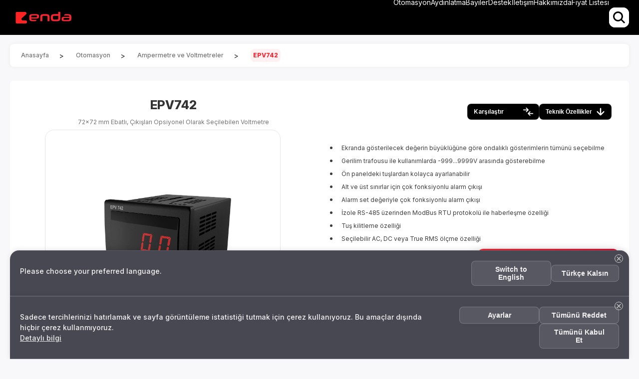

--- FILE ---
content_type: text/css; charset=utf-8
request_url: https://enda.com/enda/_categories_.FKqXTguL.css
body_size: 880
content:
.blog-viewer{display:flex;flex-direction:column}.blog-viewer .blogs{display:flex;justify-content:space-between;width:100%;gap:30px}.blog-viewer .text{display:flex;flex-direction:row;justify-content:space-between}.blog-viewer .text h2{font-size:var(--h2-font-size);margin-top:50px;align-self:flex-start;font-weight:var(--font-weight-medium);color:var(--color-text-primary)}.blog-viewer .text .title{display:flex;flex-direction:column}.blog-viewer .direction{color:var(--main-red);cursor:pointer}.blogs img{margin:20px 0;border-radius:18px;width:100%;max-height:250px;min-height:250px;max-width:none;object-fit:cover!important}.wrapper{align-content:center}section{flex:1 1 300px;max-width:400px;color:#000;box-sizing:border-box}section a{text-decoration:none;color:var(--color-text-primary)}section a p,section a b,.date{font-size:var(--p3-font-size);font-weight:var(--font-weight-light);height:50px}.wrapper img{object-fit:cover;box-shadow:1px 1px 65px #0000001a;transform:scale(1);transition:transform .2s ease-in-out}.wrapper img:hover{transform:scale(1.03)}.blog-viewer a .title{font-size:var(--p2-font-size)}.blog-viewer a p{font-size:var(--p5-font-size)}.blog-spotlight-mini .text-container{backdrop-filter:brightness(.2);border-radius:30px;display:flex;flex-direction:column;padding:20px;gap:0}.blog-spotlight-mini .title{color:red}@media (max-width: 768px){.blog-viewer{padding:20px 10px 50px;text-align:center}.blog-viewer .text h2{font-size:40px;margin-top:20px}.blog-viewer a .title{align-self:flex-start;height:auto}.blog-viewer h2{font-size:2.5rem;align-self:center;margin:0}.blog-viewer p{text-wrap-style:balance;text-align:-webkit-center}.title{text-align:left}.blog-viewer .blogs{flex-direction:column;align-items:center;justify-content:center;gap:0px}.blogs a p{text-align:-webkit-left;height:auto;margin-top:0}section{width:100%}.direction{display:none}}.featured-products-container{display:flex}.featured-container{display:flex;align-items:center}#featured-products{display:flex;justify-content:space-between;align-items:center;overflow-x:auto;scroll-behavior:smooth;gap:20px;margin:20px auto;padding:20px 760px 20px 20px;scrollbar-width:none}@media (min-width: 1500px){#featured-products{padding-right:525px}}#featured-products .product{display:flex;text-align:center;justify-items:center;border-radius:18px;background-color:#fff;padding:0;flex:1 0 400px;border:1px solid #0000001a;width:300px;height:250px;min-height:220px;box-shadow:0 0 10px #0000000d;background-size:cover;background-repeat:no-repeat;background-position:center;transition:transform .2s ease-in-out}.featured-container .fade-container{position:absolute;top:0;right:0;width:200px;height:90%;z-index:5;align-self:anchor-center;pointer-events:none;background:linear-gradient(to right,#fff0,#fff 60% 100%)}.featured-container .desktop-responsive{position:relative}a{text-decoration:none;color:var(--color-text-primary)}.text p:first-child{font-weight:var(--font-weight-semibold);font-size:var(--p3-font-size);color:var(--main-red)}.featured-products-container .text h2{font-size:var(--h3-font-size);align-self:flex-start;font-weight:var(--font-weight-medium);color:var(--color-text-primary)}.featured-products-container .text{display:flex;flex-direction:column;justify-content:center;align-self:center;align-items:baseline;flex:1 0 300px;text-align:left;gap:10px}.text p{font-size:var(--p5-font-size)}.buttons{display:flex;gap:20px}.text button{padding:18px;border:1px solid rgb(215,215,215);border-radius:18px;background-color:transparent}.product-name{font-size:var(--p2-font-size);color:var(--color-text-quaternary);font-weight:700;margin-bottom:10px;height:100%;align-content:flex-end}.product-short{justify-self:center;padding:0 30px}.product-link{text-decoration:none}.product-image{border-radius:8px}.product:hover{transform:scale(1.02)}.buttons.isDesktop{display:flex;gap:10px}.buttons.isMobile{display:none}@media (max-width: 768px){.featured-products-container{flex-direction:column;align-items:center;overflow:hidden}.featured-container .fade-container{display:none}#featured-products{overflow-x:auto;scroll-snap-type:x mandatory;scroll-behavior:smooth;-webkit-overflow-scrolling:touch;gap:50px;max-width:100%}#featured-products::-webkit-scrollbar{display:none}.featured-products-container .text{flex:none;padding:10px;gap:0}#featured-products .product:last-child{margin:20px}#featured-products .product{scroll-snap-align:start;flex:0 0 100%;max-width:100%;box-sizing:border-box;margin:0}.buttons.isDesktop{display:none}.buttons.isMobile{display:flex;justify-content:center;margin:auto;width:-webkit-fill-available;padding:0 30px}}#lighting-homepage[data-astro-cid-qflk3ixr] .crumbs-container[data-astro-cid-qflk3ixr]{padding:0 20px}#qa[data-astro-cid-qflk3ixr] .unit[data-astro-cid-qflk3ixr]{display:none}@media (max-width: 768px){#lighting-homepage[data-astro-cid-qflk3ixr] .crumbs-container[data-astro-cid-qflk3ixr]{padding:30px 10px}.featured-container[data-astro-cid-qflk3ixr]{display:block}}


--- FILE ---
content_type: text/css; charset=utf-8
request_url: https://enda.com/enda/icon-common.DlY_owWD.css
body_size: 21842
content:
.mask{background-color:#fff;mask-size:cover!important;-webkit-mask-size:cover!important}.mask-automation{background-image:url([data-uri])}.icon-automation{background-image:url([data-uri]);background-repeat:no-repeat;width:100px;height:50px;transition:background-color .3s ease}.icon-distributors{mask:url([data-uri]) no-repeat center;--webkit-mask: url([data-uri]);background-repeat:no-repeat;width:100px;height:50px}.icon-lighting{mask:url([data-uri]);--webkit-mask: url([data-uri]);background-repeat:no-repeat;width:100px;height:50px}.icon-partners{background-image:url([data-uri]);background-repeat:no-repeat;width:100px;height:50px;transition:background-color .3s ease}.icon-support{background-image:url([data-uri]);width:16px;height:16px;background-repeat:no-repeat}.icon-contact{background-image:url([data-uri]);width:16px;height:16px;background-repeat:no-repeat}.icon-blog{background-image:url([data-uri]);width:16px;height:16px;background-repeat:no-repeat}.icon-about{background-image:url([data-uri]);width:16px;height:16px;background-repeat:no-repeat}.icon-price{background-image:url([data-uri]);width:16px;height:16px;background-repeat:no-repeat}.icon-cancel{background-image:url([data-uri]);width:32px;height:32px;background-repeat:no-repeat;cursor:pointer}.icon-common-check{background-image:url(data:image/svg+xml;charset=US-ASCII,%3Csvg%20xmlns%3D%22http%3A%2F%2Fwww.w3.org%2F2000%2Fsvg%22%20width%3D%22320%22%20height%3D%22320%22%20viewBox%3D%22-66.321%20-104.314%20320%20320%22%3E%3Cg%20fill%3D%22%238a8a8a%22%3E%3Cpath%20d%3D%22M93.675-104.314c-88.226%200-159.996%2071.777-159.996%20160%200%2088.224%2071.77%20160%20159.995%20160%2088.227%200%20160.004-71.775%20160.004-160%200-88.222-71.778-160-160.005-160zm0%20299.017c-76.65%200-139.012-62.365-139.012-139.017S17.023-83.33%2093.675-83.33c76.656%200%20139.02%2062.365%20139.02%20139.017s-62.368%20139.016-139.02%20139.016z%22%2F%3E%3Cpath%20d%3D%22M166.245-8.423L61.76%2096.06%2019.52%2053.83c-5.192-5.183-13.597-5.188-18.787.006-5.194%205.19-5.194%2013.6%200%2018.793l51.632%2051.622c2.592%202.592%205.99%203.887%209.394%203.887%203.397%200%206.806-1.296%209.4-3.894.003-.01.012-.02.022-.033L185.034%2010.366c5.19-5.19%205.19-13.604%200-18.79-5.19-5.188-13.603-5.188-18.79%200z%22%2F%3E%3C%2Fg%3E%3C%2Fsvg%3E);background-repeat:no-repeat;width:320px;height:320px}.icon-common-check_not{background-image:url(data:image/svg+xml;charset=US-ASCII,%3Csvg%20xmlns%3D%22http%3A%2F%2Fwww.w3.org%2F2000%2Fsvg%22%20width%3D%22320%22%20height%3D%22320%22%20viewBox%3D%22-66.68%20-103.929%20320%20320%22%3E%3Cpath%20fill%3D%22%238a8a8a%22%20d%3D%22M93.312-103.93c-88.22%200-159.992%2071.778-159.992%20160%200%2088.226%2071.773%20160%20159.992%20160%2088.227%200%20160.008-71.774%20160.008-160%200-88.222-71.782-160-160.008-160zm0%20299.018c-76.648%200-139.008-62.365-139.008-139.018%200-76.652%2062.356-139.015%20139.008-139.015%2076.66%200%20139.023%2062.363%20139.023%20139.015%200%2076.653-62.363%20139.018-139.023%20139.018zm0%200%22%2F%3E%3Cpath%20fill%3D%22%238a8a8a%22%20d%3D%22M167.087-12.69c-5.67-5.675-14.86-5.675-20.53%200L94.606%2039.26%2042.653-12.69c-5.67-5.675-14.86-5.675-20.53%200-5.67%205.666-5.67%2014.86%200%2020.53l51.94%2051.947-51.952%2051.947c-5.668%205.67-5.668%2014.86%200%2020.535%202.84%202.83%206.554%204.253%2010.272%204.253%203.714%200%207.427-1.422%2010.26-4.254l51.962-51.952%2051.953%2051.95c2.832%202.84%206.545%204.255%2010.266%204.255%203.713%200%207.426-1.414%2010.264-4.254%205.67-5.665%205.67-14.858%200-20.53l-51.95-51.953%2051.95-51.946c5.67-5.67%205.67-14.858%200-20.53zm0%200%22%2F%3E%3C%2Fsvg%3E);background-repeat:no-repeat;width:320px;height:320px}.icon-common-compare{background-image:url(data:image/svg+xml;charset=US-ASCII,%3Csvg%20id%3D%22Layer_1%22%20xmlns%3D%22http%3A%2F%2Fwww.w3.org%2F2000%2Fsvg%22%20viewBox%3D%22-22%2023.3%20210%20210.7%22%3E%3Cstyle%3E.st0%7Bfill%3A%23C52127%3B%7D%20.st1%7Bfill%3A%23FFFFFF%3B%7D%20.st2%7Bfill%3A%23FDFDFD%3B%7D%3C%2Fstyle%3E%3Cpath%20class%3D%22st0%22%20d%3D%22M25.5%20189.7c-23.9-.1-44.3-20-45.4-44-.2-4%201-7.4%203.1-10.6C-5.2%20116.9%206.3%2098.6%2018%2080.4c5.4-8.4%2010.6-8.2%2016.2.5%2010.6%2016.6%2020.7%2033.7%2031.9%2049.9%205.9%208.5%206%2016.8%203.5%2025.8-5.4%2019.5-23.9%2033.2-44.1%2033.1zM185.8%20176.1c-1.1%2024.5-20.7%2043.5-44.8%2043.8-23.2.3-43.9-18.5-45.9-41.6-.4-4.5.4-8.6%202.9-12.5%2011.5-18%2022.7-36.2%2034.1-54.2%206.1-9.7%2011-9.7%2017.3%200%2011.2%2017.5%2022.1%2035.1%2033.3%2052.5%202.4%203.9%203.9%207.8%203.1%2012zM19.2%2038.9c10.5%202.9%2021.1%205.6%2031.6%208.6%205.1%201.5%208.9%201.3%2013.7-2.4%2016.8-13.2%2039-6.7%2047.1%2013.3%201.8%204.4%203.9%206.4%208.4%207.4%209.7%202.2%2019.3%205.1%2029%207.8%207.8%202.2%2011.7%207.1%2010%2015.4-1.5%207.1-7.6%2010.3-16.2%208.2-10-2.4-20.1-4.9-29.9-7.9-4.1-1.2-6.6-.6-9.9%202.2-17%2014.1-39.7%208.4-47.8-12.1-2.1-5.2-5.4-7.1-9.9-8.3-10-2.7-20-5-29.9-8.1-6.5-2-9.7-7.1-8.2-13.9%201.2-6.1%205.7-9.3%2012-10.2z%22%2F%3E%3Cpath%20class%3D%22st1%22%20d%3D%22M25.9%2094.8c9.9%2015.7%2019.1%2030.2%2028.8%2045.6H-2.9c9.7-15.4%2018.9-30%2028.8-45.6zM140.7%20125c9.8%2015.5%2018.9%2029.9%2028.7%2045.4h-57.1c9.6-15.3%2018.7-29.9%2028.4-45.4z%22%2F%3E%3Cpath%20class%3D%22st2%22%20d%3D%22M73.7%2068.5c.5-6.1%203.6-9.3%209.6-9.2%206.4.1%2010%203.7%209.6%2010-.3%205.6-3.8%209.2-9.7%209.2-6.5-.1-9.4-3.9-9.5-10z%22%2F%3E%3C%2Fsvg%3E);background-repeat:no-repeat;width:210px;height:210.7px}.icon-common-dropdownmenu{background-image:url(data:image/svg+xml;charset=US-ASCII,%3Csvg%20xmlns%3D%22http%3A%2F%2Fwww.w3.org%2F2000%2Fsvg%22%20width%3D%22176.3%22%20height%3D%22176.3%22%20viewBox%3D%2224.7%2026.7%20176.3%20176.3%22%3E%3Cpath%20d%3D%22M24.7%20203H201V26.7H24.7V203zM154.975%2078.42l-42.125%2072.86-42.047-72.86h84.172z%22%20fill%3D%22%23f72432%22%2F%3E%3C%2Fsvg%3E);background-repeat:no-repeat;width:176.3px;height:176.3px}.icon-common-endalogo{background-image:url([data-uri]);background-repeat:no-repeat;width:113.1px;height:27px}.icon-common-search{background-image:url([data-uri]);width:16px;height:16px;background-repeat:no-repeat}.icon-common-endalogo_bottom{background-image:url([data-uri]);background-repeat:no-repeat;width:100.87px;height:40.68px}.icon-common-endalogo_bottom_white{background-image:url([data-uri]);background-repeat:no-repeat;width:100.87px;height:40.68px}.icon-common-footer-innovation{background-image:url("data:image/svg+xml,%3Csvg xmlns='http://www.w3.org/2000/svg' width='265' height='13' fill='none'%3E%3Cpath fill='%23F7F7FA' d='M2 3.8v3.9l.1.7.8.2h.8v.9h-1c-.6 0-1-.2-1.4-.4C1 8.8 1 8.3 1 7.7V3.8H0v-.9h.9V1.2h1V3h1.8v.9H1.9ZM11.3 6v.6H6c0 .6.3 1.2.7 1.5.4.4.9.6 1.4.6a2 2 0 0 0 1.2-.4l.7-.8h1.2C11 8 10.6 8.6 10 9c-.5.4-1.2.6-2 .6-.6 0-1.2-.2-1.7-.4a3 3 0 0 1-1-1.2c-.3-.5-.4-1.1-.4-1.8s.1-1.3.4-1.8c.3-.5.6-1 1.1-1.2.5-.3 1-.4 1.7-.4s1.2.1 1.7.4c.5.3.8.7 1 1.1.4.5.5 1 .5 1.6Zm-1.1-.3c0-.4-.1-.8-.3-1-.2-.4-.5-.6-.8-.7-.3-.2-.6-.3-1-.3a2 2 0 0 0-1.4.5c-.4.4-.6.9-.7 1.5h4.2Zm2.4.5c0-.7.2-1.3.4-1.8.3-.5.7-.9 1.2-1.2.4-.3 1-.4 1.6-.4.8 0 1.5.2 2 .6.5.4.9 1 1 1.6h-1.1c-.1-.4-.4-.7-.7-1a2 2 0 0 0-1.2-.3 2 2 0 0 0-1.5.7c-.4.4-.6 1-.6 1.8s.2 1.4.6 1.8c.4.4.9.7 1.5.7a2 2 0 0 0 1.2-.4c.3-.2.6-.5.7-1h1.2A3 3 0 0 1 17.8 9c-.5.4-1.2.6-2 .6-.6 0-1.2-.2-1.6-.4A3 3 0 0 1 13 8c-.2-.5-.4-1.1-.4-1.8Zm11.3-3.4c.5 0 1 0 1.3.3.4.2.7.5 1 1 .2.4.3.9.3 1.5v3.9h-1V5.8c0-.7-.2-1.2-.6-1.5-.3-.4-.7-.6-1.3-.6-.6 0-1 .2-1.4.6-.3.3-.5.9-.5 1.5v3.7h-1V.6h1v3.2c.2-.3.5-.6.9-.7a3 3 0 0 1 1.3-.3Zm7.9 0c.8 0 1.4.2 2 .7.4.5.7 1.2.7 2.1v3.9h-1.1V5.8c0-.7-.2-1.2-.5-1.5-.3-.4-.8-.6-1.3-.6-.6 0-1 .2-1.4.6-.4.3-.5.9-.5 1.5v3.7h-1.1V2.9h1v1c.3-.4.6-.7 1-.8.3-.2.7-.3 1.2-.3Zm7.6 6.8c-.6 0-1.1-.2-1.6-.4A3 3 0 0 1 36.6 8c-.3-.5-.4-1.1-.4-1.8s.1-1.3.4-1.8c.3-.5.7-1 1.2-1.2a3 3 0 0 1 1.7-.4c.6 0 1.2.1 1.7.4.5.3.9.7 1.2 1.2.3.5.4 1.1.4 1.8s-.1 1.3-.5 1.8a3 3 0 0 1-1.2 1.2c-.5.2-1 .4-1.7.4Zm0-1c.4 0 .8 0 1.1-.2.4-.2.7-.5.9-.9.2-.3.3-.8.3-1.3s-.1-1-.3-1.4a2 2 0 0 0-.8-.8 2.3 2.3 0 0 0-2.2 0 2 2 0 0 0-.8.8c-.2.4-.3.9-.3 1.4 0 .5 0 1 .3 1.3.2.4.4.7.8.9l1 .2Zm6.2-8v8.9h-1V.6h1Zm5.1 9c-.7 0-1.2-.2-1.7-.4A3 3 0 0 1 47.8 8c-.3-.5-.4-1.1-.4-1.8s.1-1.3.4-1.8c.3-.5.7-1 1.2-1.2a3 3 0 0 1 1.7-.4c.6 0 1.2.1 1.7.4.5.3.9.7 1.2 1.2.3.5.4 1.1.4 1.8s0 1.3-.4 1.8a3 3 0 0 1-1.2 1.2c-.5.2-1.1.4-1.7.4Zm0-1c.4 0 .7 0 1-.2.4-.2.7-.5.9-.9.2-.3.3-.8.3-1.3s0-1-.3-1.4a2 2 0 0 0-.8-.8 2.3 2.3 0 0 0-2.2 0 2 2 0 0 0-.8.8c-.2.4-.3.9-.3 1.4 0 .5.1 1 .3 1.3.2.4.5.7.8.9l1 .2Zm7.8-5.8c.5 0 1 .1 1.5.4.4.2.7.5 1 .9V2.9h1v6.7c0 .6 0 1.2-.4 1.6-.2.5-.6.9-1 1.1a3 3 0 0 1-1.7.4c-.9 0-1.6-.2-2.2-.6-.5-.4-.9-1-1-1.7h1c.2.4.5.8.8 1 .4.2.9.4 1.4.4.6 0 1-.2 1.5-.6.3-.4.5-.9.5-1.6V8.2a2.8 2.8 0 0 1-2.4 1.3 3 3 0 0 1-1.6-.3 3 3 0 0 1-1.1-1.3c-.3-.5-.4-1-.4-1.7s.1-1.3.4-1.8a3 3 0 0 1 2.7-1.6Zm2.4 3.4c0-.5 0-1-.3-1.3a2 2 0 0 0-.8-.9 2 2 0 0 0-1.1-.3 2 2 0 0 0-1.1.3 2 2 0 0 0-.8.9c-.2.3-.3.8-.3 1.3s0 1 .3 1.3c.2.4.4.6.8.8.3.2.7.3 1.1.3.4 0 .8 0 1.1-.3.4-.2.6-.4.8-.8.2-.4.3-.8.3-1.3Zm8.9-3.3-4 9.7h-1L66 9.4 63.4 3h1.2l2 5.3L68.8 3h1.1Zm13 7.8H82V0h.8v10.7Zm13.4-8.9c-.2 0-.4 0-.5-.2a.7.7 0 0 1-.2-.5c0-.2 0-.4.2-.5.1-.2.3-.3.5-.3s.4.1.5.3c.2.1.2.3.2.5s0 .4-.2.5c-.1.2-.3.2-.5.2Zm.6 1.1v6.6h-1.1V2.9h1Zm5.3-.1c.8 0 1.5.2 2 .7.5.5.7 1.2.7 2.1v3.9h-1V5.8c0-.7-.2-1.2-.6-1.5-.3-.4-.7-.6-1.3-.6-.6 0-1 .2-1.4.6-.3.3-.5.9-.5 1.5v3.7h-1V2.9h1v1c.2-.4.5-.7.9-.8l1.2-.3Zm6.1 1v3.9c0 .3 0 .5.2.7l.7.2h.8v.9h-1c-.6 0-1-.2-1.3-.4a2 2 0 0 1-.5-1.4V3.8h-.8v-.9h.8V1.2h1.1V3h1.7v.9h-1.7Zm9.4 2.2v.6h-5.3c0 .6.2 1.2.6 1.5.4.4 1 .6 1.5.6a2 2 0 0 0 1.2-.4l.7-.8h1.1c-.1.6-.5 1.1-1 1.5-.6.4-1.2.6-2 .6-.6 0-1.2-.2-1.7-.4a3 3 0 0 1-1.1-1.2c-.3-.5-.4-1.1-.4-1.8s0-1.3.4-1.8c.2-.5.6-1 1.1-1.2a3 3 0 0 1 1.7-.4c.6 0 1.2.1 1.7.4a3.2 3.2 0 0 1 1.5 2.7Zm-1.2-.3c0-.4 0-.8-.2-1-.2-.4-.5-.6-.8-.7a2 2 0 0 0-1-.3 2 2 0 0 0-1.5.5c-.3.4-.6.9-.6 1.5h4.1Zm4-5.1v8.9h-1V.6h1Zm3.3 0v8.9h-1.1V.6h1Zm2.7 1.2c-.2 0-.4 0-.6-.2a.7.7 0 0 1-.2-.5l.2-.5.6-.3c.2 0 .3.1.5.3l.2.5c0 .2 0 .4-.2.5-.2.2-.3.2-.5.2Zm.5 1.1v6.6h-1V2.9h1Zm4.9-.1c.5 0 1 .1 1.5.4.4.2.7.5 1 .9V2.9h1v6.7c0 .6-.1 1.2-.4 1.6-.2.5-.6.9-1 1.1a3 3 0 0 1-1.7.4c-.9 0-1.6-.2-2.2-.6-.6-.4-.9-1-1-1.7h1c.2.4.5.8.8 1 .4.2.9.4 1.4.4.6 0 1-.2 1.5-.6.3-.4.5-.9.5-1.6V8.2a2.8 2.8 0 0 1-2.4 1.3 3 3 0 0 1-1.6-.3 3 3 0 0 1-1.1-1.3c-.3-.5-.4-1-.4-1.7s0-1.3.4-1.8a3 3 0 0 1 2.7-1.6Zm2.4 3.4c0-.5 0-1-.3-1.3a2 2 0 0 0-.8-.9 2 2 0 0 0-1.1-.3 2 2 0 0 0-1.1.3 2 2 0 0 0-.8.9c-.2.3-.3.8-.3 1.3s0 1 .3 1.3c.2.4.4.6.8.8.3.2.7.3 1 .3.5 0 .9 0 1.2-.3.4-.2.6-.4.8-.8.2-.4.3-.8.3-1.3Zm9.3-.2v.6h-5.3c0 .6.2 1.2.6 1.5.5.4 1 .6 1.5.6a2 2 0 0 0 1.2-.4l.7-.8h1.1c-.1.6-.5 1.1-1 1.5-.5.4-1.2.6-2 .6-.6 0-1.2-.2-1.7-.4a3 3 0 0 1-1.1-1.2c-.3-.5-.4-1.1-.4-1.8s.1-1.3.4-1.8c.2-.5.6-1 1.1-1.2a3 3 0 0 1 1.7-.4c.6 0 1.2.1 1.7.4.5.3.8.7 1 1.1.3.5.5 1 .5 1.6Zm-1.2-.3c0-.4 0-.8-.2-1-.2-.4-.5-.6-.8-.7-.3-.2-.6-.3-1-.3a2 2 0 0 0-1.4.5c-.4.4-.6.9-.7 1.5h4.1Zm6.1-2.9c.8 0 1.5.2 2 .7.5.5.7 1.2.7 2.1v3.9h-1V5.8c0-.7-.2-1.2-.6-1.5-.3-.4-.7-.6-1.3-.6-.6 0-1 .2-1.4.6-.3.3-.5.9-.5 1.5v3.7h-1V2.9h1v1c.2-.4.5-.7.9-.8l1.2-.3Zm4.4 3.4a3.4 3.4 0 0 1 1.5-3 3 3 0 0 1 1.7-.4c.8 0 1.5.2 2 .6.5.4.9 1 1 1.6h-1.2c0-.4-.3-.7-.6-1a2 2 0 0 0-1.2-.3 2 2 0 0 0-1.5.7c-.4.4-.6 1-.6 1.8s.2 1.4.6 1.8c.4.4.9.7 1.5.7a2 2 0 0 0 1.2-.4c.3-.2.5-.5.6-1h1.2a3 3 0 0 1-1 1.7c-.6.4-1.2.6-2 .6-.6 0-1.2-.2-1.7-.4a3 3 0 0 1-1.1-1.2c-.3-.5-.4-1.1-.4-1.8Zm14-.2v.6h-5.3c0 .6.3 1.2.7 1.5.4.4.9.6 1.4.6a2 2 0 0 0 1.2-.4l.7-.8h1.2c-.2.6-.6 1.1-1.1 1.5-.5.4-1.2.6-2 .6-.6 0-1.2-.2-1.7-.4a3 3 0 0 1-1.1-1.2c-.3-.5-.4-1.1-.4-1.8s.1-1.3.4-1.8c.3-.5.6-1 1.1-1.2.5-.3 1-.4 1.7-.4s1.2.1 1.7.4c.5.3.8.7 1 1.1.3.5.5 1 .5 1.6Zm-1.1-.3c0-.4-.1-.8-.3-1-.2-.4-.5-.6-.8-.7-.3-.2-.6-.3-1-.3a2 2 0 0 0-1.4.5c-.4.4-.6.9-.7 1.5h4.2Zm14.3 5h-.8V0h.9v10.7Zm12.5-4.5c0-.7.2-1.3.4-1.8a3 3 0 0 1 2.8-1.6c.5 0 1 .1 1.5.4.4.2.7.5 1 .9V2.9h1v6.6h-1V8.3l-1 1c-.5.2-1 .3-1.6.3a3 3 0 0 1-2.7-1.7c-.2-.5-.4-1-.4-1.7Zm5.6 0c0-.5 0-1-.3-1.3a2 2 0 0 0-.8-.9 2 2 0 0 0-1.1-.3 2 2 0 0 0-1.1.3 2 2 0 0 0-.8.9c-.2.3-.3.8-.3 1.3s0 1 .3 1.3c.2.4.4.6.8.8.3.2.7.3 1 .3.5 0 .9 0 1.2-.3.3-.2.6-.4.8-.8.2-.4.3-.8.3-1.3Zm9.1-3.3v6.6H206v-1c-.2.3-.5.6-.9.8-.3.2-.8.3-1.2.3a3 3 0 0 1-1.4-.3l-1-1c-.2-.4-.3-1-.3-1.5V2.9h1v3.7c0 .7.2 1.2.6 1.5.3.4.7.5 1.3.5.6 0 1-.2 1.4-.5.3-.4.5-.9.5-1.6V3h1Zm3.5.9v3.9c0 .3 0 .5.2.7.1 0 .3.2.7.2h.8v.9h-1c-.6 0-1-.2-1.4-.4-.3-.3-.4-.8-.4-1.4V3.8h-.9v-.9h.9V1.2h1V3h1.8v.9h-1.7Zm6.2 5.8c-.6 0-1.2-.2-1.7-.4A3 3 0 0 1 214 8c-.3-.5-.4-1.1-.4-1.8s.1-1.3.4-1.8c.3-.5.7-1 1.2-1.2a3 3 0 0 1 1.7-.4c.6 0 1.2.1 1.7.4.5.3 1 .7 1.2 1.2.3.5.4 1.1.4 1.8s-.1 1.3-.4 1.8a3 3 0 0 1-1.2 1.2c-.5.2-1.1.4-1.7.4Zm0-1c.4 0 .7 0 1-.2.4-.2.7-.5.9-.9.2-.3.3-.8.3-1.3s0-1-.3-1.4a2 2 0 0 0-.8-.8 2 2 0 0 0-1-.3c-.5 0-.9.1-1.2.3a2 2 0 0 0-.8.8c-.2.4-.3.9-.3 1.4 0 .5.1 1 .3 1.3.2.4.5.7.8.9l1 .2Zm13-5.8c.5 0 1 0 1.4.3.4.2.7.5.9 1 .2.4.4.9.4 1.5v3.9h-1.1V5.8c0-.7-.2-1.2-.5-1.5-.3-.4-.8-.6-1.3-.6-.6 0-1 .2-1.4.6-.3.3-.5.9-.5 1.6v3.6h-1V5.8c0-.7-.2-1.2-.6-1.5-.3-.4-.7-.6-1.3-.6-.5 0-1 .2-1.3.6-.4.3-.5.9-.5 1.6v3.6H222V2.9h1v1c.3-.4.6-.7 1-.8a2 2 0 0 1 1.1-.3c.6 0 1 .1 1.5.4.4.2.8.6 1 1 .1-.4.4-.8.9-1 .4-.3.9-.4 1.4-.4Zm4.3 3.4c0-.7.2-1.3.4-1.8a3 3 0 0 1 2.8-1.6c.5 0 1 .1 1.5.4.4.2.7.5.9.9V2.9h1.1v6.6h-1.1V8.3c-.2.3-.5.7-1 1-.4.2-.9.3-1.5.3a3 3 0 0 1-2.7-1.7c-.2-.5-.4-1-.4-1.7Zm5.6 0c0-.5-.1-1-.3-1.3a2 2 0 0 0-.8-.9 2 2 0 0 0-1.1-.3 2 2 0 0 0-1.1.3 2 2 0 0 0-.8.9c-.3.3-.3.8-.3 1.3s0 1 .3 1.3c.2.4.4.6.8.8.3.2.7.3 1 .3.5 0 .8 0 1.2-.3.3-.2.6-.4.8-.8.2-.4.3-.8.3-1.3Zm4.6-2.4v3.9c0 .3 0 .5.2.7l.7.2h.8v.9h-1c-.6 0-1-.2-1.4-.4-.3-.3-.4-.8-.4-1.4V3.8h-.9v-.9h.9V1.2h1V3h1.8v.9h-1.7Zm3.9-2c-.2 0-.4 0-.5-.2a.7.7 0 0 1-.3-.5c0-.2.1-.4.3-.5.1-.2.3-.3.5-.3s.4.1.5.3l.2.5c0 .2 0 .4-.2.5-.1.2-.3.2-.5.2Zm.5 1.1v6.6h-1V2.9h1Zm5 6.7c-.6 0-1.1-.2-1.6-.4A3 3 0 0 1 251 8c-.3-.5-.4-1.1-.4-1.8s.1-1.3.4-1.8c.3-.5.7-1 1.2-1.2a3 3 0 0 1 1.7-.4c.6 0 1.2.1 1.7.4.5.3.9.7 1.2 1.2.3.5.4 1.1.4 1.8s-.1 1.3-.4 1.8a3 3 0 0 1-1.3 1.2c-.5.2-1 .4-1.7.4Zm0-1c.4 0 .8 0 1.1-.2.4-.2.7-.5.9-.9.2-.3.3-.8.3-1.3s-.1-1-.3-1.4a2 2 0 0 0-.8-.8 2.3 2.3 0 0 0-2.2 0 2 2 0 0 0-.8.8c-.2.4-.3.9-.3 1.4 0 .5 0 1 .3 1.3.2.4.4.7.8.9l1 .2Zm8.4-5.8c.8 0 1.4.2 1.9.7.5.5.7 1.2.7 2.1v3.9h-1V5.8c0-.7-.2-1.2-.5-1.5-.4-.4-.8-.6-1.4-.6a2 2 0 0 0-1.4.6c-.3.3-.5.9-.5 1.5v3.7h-1V2.9h1v1c.3-.4.6-.7 1-.8.3-.2.7-.3 1.2-.3Z'/%3E%3C/svg%3E");width:265px;height:13px}.icon-common-lang-en{background-image:url([data-uri]);background-repeat:no-repeat;width:512px;height:512px}.icon-common-lang-tr{background-image:url([data-uri]);background-repeat:no-repeat;width:512px;height:512px}@media (max-width: 768px){.icon-automation,.icon-lighting,.icon-support,.icon-distributors,.icon-contact,.icon-about,.icon-blog,.icon-price{width:30px;height:30px}.icon-distributors,.icon-lighting{background-size:contain}}


--- FILE ---
content_type: text/css; charset=utf-8
request_url: https://enda.com/enda/_categories_.C7F2NUCP.css
body_size: 7564
content:
.header-product.desktop-responsive{display:flex;flex-direction:row;justify-content:space-between;align-items:center;padding:20px 30px 0;margin:.5em auto}.header-left{flex:0 0 50%}.header-left p.short{font-size:var(--p5-font-size);place-self:center;justify-content:center;font-weight:var(--font-weight-light);color:var(--color-text-third);margin:0;width:100%;text-align:center;text-wrap-style:balance}.product-lay.desktop-responsive{background-color:#fff;padding:5px;border-radius:8px}.title-container{display:flex}.title{margin-bottom:10px;font-size:var(--h4-font-size);place-self:center;text-align:center;font-weight:800;justify-content:center;color:#333}.header-left .title.left{place-self:baseline}.title-details{align-content:center}.product-top{display:flex;flex-direction:row;justify-content:space-between;padding-bottom:20px}#product-image-zoom{position:absolute;top:0;left:0;width:100%;height:100%;max-height:652px;max-width:652px;background-repeat:no-repeat;background-position:center;background-size:100%;transition:background-size .3s,background-position .3s;will-change:background-size,background-position;pointer-events:all;z-index:1;border-radius:inherit}#product-image-zoom:hover{background-size:1000px;transition:background-size .2s,background-position 0s}.product-image{width:78%;border:1px solid #e6e6e6;border-radius:var(--radius-product);margin:auto;justify-self:center;max-width:none}.product-image-container{min-height:580px;flex:0 0 49%}.image-box.selected{border:1px solid var(--main-red);box-shadow:0 0 10px #ff000018;border-radius:18px}.thumbs{display:flex;gap:5px;padding:20px;place-self:center}.desc{flex:0 0 49%}.upper-desc{padding:5px 25px}.no-file{border-bottom:none}.upper-desc li p{font-size:var(--p5-font-size);margin:7px}.upper-desc div p{font-size:var(--p5-font-size)}.files h2{padding:10px 20px}.files li{list-style:none;background-repeat:no-repeat;background-position:left center;background-size:25px;height:auto;padding-left:50px;margin:10px 0}.files .manuals li{background-image:url([data-uri])}.files .downloads li{background-image:url([data-uri])}.files .links li{background-image:url([data-uri])}.files .manuals h2,.files .downloads h2,.files .links h2{font-size:var(--p1-font-size);font-weight:var(--font-weight-semibold)}.files a{height:40px;justify-content:center;color:var(--color-text-primary);font-weight:var(--font-weight-semibold)}.files a:hover{transform:scale(1)}.product-table{display:flex;gap:20px;justify-content:space-between;padding:0 20px}.product-table.mobile{display:none}.spec-group:not(:last-child),.spec-group{flex:0 0 49%;display:flex;flex-flow:column wrap;padding:20px 0}.odd-side,.even-side{flex:50%}.spec-group:not(:last-child){border-width:0 0 1px 22px}.spec-group.even:not(:nth-last-child(n+3)){border-bottom:1px #e6e6e6}.spec-rows{display:flex;flex-direction:column;gap:20px}.spec-header{align-items:left;font-weight:900;font-size:var(--p1-font-size);padding:20px 0}.key{font-weight:var(--font-weight-semibold);font-size:var(--p3-font-size);color:#333;padding-bottom:10px}.related-products{display:flex;align-items:center;justify-content:space-between;gap:20px}.related-products .products{display:flex;align-items:center;justify-content:space-between;gap:20px;overflow:scroll}.related-products h2{font-size:50px}.related-products .product{width:550px;min-height:270px;flex:0 0 550px}.function-part{display:flex;flex-direction:column;justify-content:center;align-items:center;padding:0 50px}.slider-buttons>button{cursor:pointer;width:40px;height:40px}.scroll-button{background-color:#000;border:1px solid rgba(246,246,246,.103);color:#fff;font-weight:var(--font-weight-semibold);padding:8px 12px;border-radius:8px;width:145px;font-size:var(--p5-font-size);text-align:left;text-decoration:none;display:flex;background-repeat:no-repeat;background-position:right 10px center;cursor:pointer;justify-self:center;place-self:center;justify-content:flex-start}.scroll-svg{background-image:url([data-uri]);background-size:22px}.isDesktop{display:flex}.isMobile{display:none}.compare-button{background-color:#000;border:1px solid rgba(246,246,246,.103);color:#fff;font-weight:var(--font-weight-semibold);width:100px;font-size:var(--p5-font-size);height:max-content;padding:7px 30px 7px 12px;border-radius:8px;text-align:left;text-decoration:none;display:inline-block;background-repeat:no-repeat;background-position:right 10px center;cursor:pointer}.compare-svg{background-image:url([data-uri]);background-size:22px}.product-select{display:flex;align-items:center;justify-content:space-around;height:30px;backdrop-filter:blur(1px);-webkit-backdrop-filter:blur(1px);transition:all .3s ease}.product-select.scrolled{position:fixed;transform:translateY(0);top:0;padding-top:100px;justify-self:anchor-center;width:100%;max-width:var(--home-max-width);justify-content:space-evenly}select{display:flex;position:fixed;border-radius:8px;color:#3d3d3d;position:sticky;font-size:14px;top:0;margin-left:0}#comp-sel-1,#comp-sel-2{border:1px solid #dedede;border-radius:18px;padding:8px 100px 8px 10px;background-color:#fff;font-size:16px;color:#333;appearance:none;position:relative}#comp-sel-1:focus,#comp-sel-2:focus{outline:none;border:1px solid var(--main-red)}.product-display{display:flex;flex-direction:row;justify-content:space-around;align-items:center;padding:20px 0;gap:20px;min-height:300px}.product-display div .image-comp{width:400px!important;height:400px!important}.compare-spec td{vertical-align:top}.spec-row .value{color:var(--color-text-third);font-weight:var(--font-weight-normal);font-size:var(--p5-font-size)}.spec-group .spec-header{position:relative;cursor:pointer}.spec-group .spec-header .caret{position:absolute;right:30px;top:24px;transition:transform .3s ease;transform:rotate(180deg);transform-origin:center}.spec-group.open .spec-header .caret{transform:rotate(0)}.spec-group{gap:0;overflow:hidden;transition:all .3s ease}.spec-rows{transform:translateY(-10px);opacity:0;max-height:0;transition:transform .3s ease,opacity .3s ease,max-height .3s ease}.spec-group.open .spec-rows{transform:translateY(0);opacity:1;max-height:2000px}.spec-row{transform:translateY(0);opacity:1;transition:transform .3s ease,opacity .3s ease,max-height .3s ease;overflow:hidden}.compare-lay{border-radius:8px}.compare-spec>table tbody tr>td{color:inherit;text-wrap:auto;width:50%}.compare-spec>table tbody tr>th{border-bottom:1px solid #e6e6e6;padding:15px 0;text-align-last:center}.compare-spec>table tbody tr.header{display:contents;color:var(--color-text-primary);font-weight:var(--font-weight-semibold);font-size:x-large;text-align:left}.compare-spec .prop-key{color:#ff1500;display:block;margin:14px 0;color:#23242a;font-weight:var(--font-weight-light)}.compare-spec>table tbody tr.key{color:#b94338;text-align:left}.compare-spec>table tbody tr.value>td{text-align:-webkit-left;font-size:15px;padding:10px;color:var(--color-text-secondary);font-weight:var(--font-weight-semibold)}.compare-spec>table tbody tr.value>td:not(.single){place-items:anchor-center}.compare-spec>table tbody tr.value>td.single{text-align:center}#cancel-button{appearance:none;border:none;background-color:transparent}.light-dist-trigger{display:flex;justify-content:flex-end;padding:0 30px 10px}.light-dist-trigger.mobile-responsive{padding:10px 0;justify-content:flex-start}.light-dist-button{background:var(--main-red);color:#fff;border:none;border-radius:12px;padding:10px 18px;font-weight:var(--font-weight-semibold);cursor:pointer;box-shadow:0 2px 10px #00000014;transition:transform .2s ease,box-shadow .2s ease}.light-dist-button:hover{transform:translateY(-1px);box-shadow:0 4px 14px #0000001f}.light-dist-modal{position:fixed;inset:0;display:none;align-items:center;justify-content:center;z-index:1000}.light-dist-modal.open{display:flex}.light-dist-backdrop{position:absolute;inset:0;background:#00000073}.light-dist-dialog{position:relative;background:#fff;border-radius:16px;padding:20px 24px;width:min(720px,92%);max-height:80vh;overflow:auto;box-shadow:0 15px 45px #00000029;z-index:1}.light-dist-header{display:flex;align-items:center;justify-content:space-between;gap:10px;margin-bottom:12px}.light-dist-title{font-size:var(--p2-font-size);font-weight:var(--font-weight-semibold)}.light-dist-close{border:none;background:transparent;font-size:24px;line-height:1;cursor:pointer;padding:4px 8px}.light-dist-groups{display:flex;flex-direction:column;gap:16px}.light-dist-group-title{font-weight:var(--font-weight-semibold);margin-bottom:8px}.light-dist-options{display:flex;flex-wrap:wrap;gap:10px}.light-dist-option{display:inline-flex;align-items:center;gap:8px;padding:8px 10px;border:1px solid #e6e6e6;border-radius:10px;background:#fafafa}.light-dist-option input{accent-color:var(--main-red)}.light-dist-actions{margin-top:16px;display:flex;flex-direction:column;gap:6px}.light-dist-download{background:var(--main-red);color:#fff;border:none;border-radius:12px;padding:12px 16px;font-weight:var(--font-weight-semibold);cursor:pointer;transition:transform .2s ease,box-shadow .2s ease}.light-dist-download:hover{transform:translateY(-1px);box-shadow:0 6px 16px #00000029}.light-dist-hint{font-size:var(--p5-font-size);color:var(--color-text-third)}body.light-dist-locked{overflow:hidden}@media (max-width: 768px){.header-product.header-product.desktop-responsive{flex-direction:column;text-align:center}.header-left .title{width:100%;text-align:-webkit-center;font-size:var(--h4-font-size)}.product-display{min-height:200px}.product-container{margin:0 auto}.header-product.desktop-responsive{padding:10px 5px}.slider-buttons{justify-content:flex-end}.files>div>h2{justify-content:center}.detailed-groups.desktop-responsive.product-boxes{flex-direction:column;justify-content:flex-start}.detailed-groups.desktop-responsive.product-boxes a{flex:0}.product-top{flex-direction:column}.product-table .spec-group{flex:0 0 95%;padding:10px}image-selector{display:inline-flex;height:auto}.product-image-container{min-height:0;border-right:none}.product-image{width:85%;margin:auto}.spec-header{margin-right:15px}.spec-group .spec-header .spec-group:last-child{border-top:1px solid #e6e6e6}.spec-group.odd{border-right:none!important}.isDesktop{display:none}.isMobile{display:flex;margin-bottom:0}.product-table{display:none}.product-table.mobile{display:block;padding:0}.related-products{flex-direction:column;align-items:center;display:flex;justify-content:center;width:100%;overflow:scroll}.related-products h2{text-align:-webkit-center;font-size:30px}#cancel-button{display:none}.related-products .products{display:flex;scroll-snap-type:x mandatory;overflow-x:auto;scroll-behavior:smooth;gap:30px;width:100%;-webkit-overflow-scrolling:touch;scrollbar-width:none;-ms-overflow-style:none}.related-products .products::-webkit-scrollbar{display:none}.related-products .product{flex:0 0 100%;width:100%;scroll-snap-align:start;scroll-snap-stop:always;padding:20px;box-sizing:border-box}.related-products .product a{display:flex;flex-direction:column;align-items:center;text-align:center}.header-left p.short{width:100%}.related-products .product img{width:100%;height:auto;object-fit:contain}.spec-group .spec-header .caret{right:0}.slider-buttons.isMobile{display:flex;justify-content:center;margin-top:20px;gap:20px}.buttons{display:flex;gap:10px}.compare-button,.scroll-button{margin:20px auto 0;flex:1 0 135px;padding:9px;justify-content:flex-start;align-items:center}.compare-spec>table tbody tr.value>td{text-align:center;padding:5px;word-wrap:break-word;overflow-wrap:break-word}.compare-spec>table tbody tr.value>td.single{text-align:center}.product-display{gap:20px}.product-select.scrolled{padding:20px 0}#comp-sel-1,#comp-sel-2{padding:8px 20px 8px 10px}}


--- FILE ---
content_type: text/css; charset=utf-8
request_url: https://enda.com/enda/enda.DDitjKP7.css
body_size: 2238
content:
:root{--transition-duration: .1s;--main-red: #f72432;--alternate-white: rgb(250, 250, 250);--sub-white: #b5b5b5;--home-max-width: 1620px;--home-max-width-medium: 1280px;--home-padding-UD: 50px;--home-padding-LR: 25px;--radius-product: 18px;--header-font-size: 44px;--h1-font-size: 24px;--h2-font-size: 24px;--h3-font-size: 24px;--h4-font-size: 24px;--p1-font-size: 14px;--p2-font-size: 14px;--p3-font-size: 14px;--p4-font-size: 14px;--p5-font-size: 12px;--color-text-primary: rgb(42, 37, 37);--color-text-secondary: rgb(178 178 178);--color-text-third: rgb(115 115 115);--color-text-tertiary: #b5b5b5;--color-text-quaternary: #f3f1f2;--color-reverse-text-primary: white;--color-reverse-text-secondary: #b5b5b5;--color-reverse-text-tertiary: #3d3d3d;--color-reverse-text-quaternary: #d5d5d5;--icon-right: url([data-uri])}@media (max-resolution: 1dppx){:root{--font-weight-light: 400;--font-weight-normal: 500;--font-weight-medium: 500;--font-weight-semibold: 600;--font-weight-bold: 700}}@media (min-resolution: 2dppx){:root{--font-weight-light: 300;--font-weight-normal: 400;--font-weight-medium: 500;--font-weight-semibold: 600;--font-weight-bold: 700}}::-webkit-scrollbar{width:8px}::-webkit-scrollbar-track{background:var(--alternate-white)}::-webkit-scrollbar-thumb{background:var(--color-text-tertiary);border-radius:4px}::-webkit-scrollbar-thumb:hover{background:var(--main-red)}html{scrollbar-width:thin;scrollbar-color:var(--color-text-tertiary) var(--alternate-white)}html{font-family:Inter,Manrope,Roboto,sans-serif;font-size:14px;font-weight:var(--font-weight-normal);color:#3d3d3d;-webkit-font-smoothing:antialiased;line-height:1.4;scroll-behavior:auto!important;overflow-y:auto}html,body{height:100%;margin:0;display:flex;flex-direction:column;justify-content:space-between}body{background-color:#f8f8fb}main{flex:1}.desktop-responsive{max-width:var(--home-max-width);margin:2em auto;width:100%;padding:var(--home-padding-LR) var(--home-padding-UD);box-sizing:border-box;transition:all var(--transition-duration) ease-in-out}.button{color:var(--color-text-primary);font-weight:var(--font-weight-semibold);padding:10px 20px;border-radius:8px;text-align:center;text-decoration:none;font-size:var(--p5-font-size);display:inline-block}.homepage{min-height:var(--header-height);background-color:var(--header-background-color)}.non-homepage .full-header{transform:translateY(-80px);transition:transform .3s ease-in-out}.homepage .full-header{transform:translateY(0);transition:transform .3s ease-in-out}.header-container{height:60px}.no-scroll{overflow:hidden;position:fixed;width:100%}.alternating-box:nth-child(odd){background-color:#fafafa}.alternating-box:nth-child(2n){background-color:#fff}.left-arrow{background-image:url([data-uri])}.right-arrow{margin-left:20px;background-image:url([data-uri])}.left-arrow,.right-arrow{background-repeat:no-repeat;background-position:center;border:1px solid #d5d5d5;width:36px;height:36px;border-radius:18px;cursor:pointer}.image-overlay{position:relative;align-self:center;width:100%;justify-items:center;background:#000}.image-overlay h2,.image-overlay p{opacity:0;transition:opacity .5s ease}.image-overlay h2{position:absolute;top:44%;left:53%;transform:translate(-50%,-50%);z-index:1;color:#fff!important;font-size:var(--h1-font-size)!important;letter-spacing:2px;font-weight:800;width:60%;max-width:1000px;text-align:-webkit-center}.image-overlay p{position:absolute;top:calc(50% + 5vh);left:50%;transform:translate(-50%,-50%);z-index:1;color:var(--sub-white);font-size:var(--p3-font-size);width:40%}h2{display:flex;font-size:var(--h3-font-size);align-self:center;font-weight:var(--font-weight-medium);line-height:137%;letter-spacing:0px;color:var(--color-text-primary);text-wrap-style:balance}p{display:flex;align-self:start;font-size:var(--p4-font-size);font-weight:var(--font-weight-light)}a{text-decoration:none;color:inherit;transition:var(--transition-duration) all}.index-header{display:flex;flex-direction:column;justify-self:center;text-align:center;width:50%;margin:0 auto;padding:50px!important}.index-header h1{align-self:center;font-size:var(--h3-font-size);font-weight:var(--font-weight-medium);width:60%;margin:0;color:var(--color-text-primary)}.index-header>span{color:red;font-size:var(--p3-font-size);font-weight:var(--font-weight-semibold);margin-bottom:20px}.index-header>p{text-wrap-style:balance;font-size:var(--p5-font-size);font-weight:var(--font-weight-normal);align-self:center}.index-header>h2{font-size:var(--h2-font-size);font-weight:var(--font-weight-medium);color:var(--color-text-primary);margin:0}.caret{transition:transform .3s ease;transform:rotate(180deg)}.open .caret{transform:rotate(0)}.content-header.text{display:flex;width:100%;align-content:center;justify-content:center;text-align:center;font-size:1.5rem;justify-content:space-evenly}.content-header.text h2{text-align:left;text-wrap-style:balance}.content-header.text p{height:auto;align-self:center;font-size:var(--p3-font-size);text-align:left}.svg-image{background-size:contain;background-position:center;background-repeat:no-repeat;margin:10px}.product-container.desktop-responsive{margin:0 auto;padding-top:0}.product{text-align:center;justify-content:space-evenly;border-radius:18px;background-color:#fff;padding:20px;flex:1 1 20%;min-height:220px;transition:transform .2s ease-in-out}@media (max-width: 1512px){.product{flex:1 1 23%}}.box.entries{background-color:#fff;border-radius:8px}.content.desktop-responsive{margin:0 auto;padding-top:0}.content.blog.desktop-responsive{background:none}.content.blog.desktop-responsive div.box.entries.desktop-responsive p{font-size:14px;display:block}div.box.entries{font-weight:var(--font-weight-light)}.content.blog.desktop-responsive div.box.entries.desktop-responsive li{color:var(--color-text-third);font-weight:var(--font-weight-light)}.content.blog .image-overlay img{max-height:785px}.content h2{font-size:var(--h4-font-size);color:var(--color-text-primary)}@media (max-width: 1512px){.desktop-responsive{padding:20px;max-width:var(--home-max-width-medium);transition:all var(--transition-duration) ease-in-out}}@media (max-width: 768px){.desktop-responsive{padding:15px;box-sizing:border-box;max-width:auto;margin:.5em auto}.compare-spec{padding:0}.header-container{height:0}.index-header{width:-webkit-fill-available;padding:50px 10px}#aboutPage .image-overlay img,#lighting-homepage .image-overlay img{user-select:none;max-height:600px!important;width:100vw;height:auto;object-fit:cover}.index-header h1{align-self:center;width:100%;font-size:var(--h4-font-size);font-weight:var(--font-weight-semibold)}.index-header>h2{font-size:var(--h4-font-size)}.index-header p{font-size:var(--p3-font-size)}.why-enda h2,.content-header.text h2{font-size:24px;text-align:left;font-weight:var(--font-weight-light)}.alternating-box:nth-child(2n){background-color:#fff;margin:0}.why-enda p,.content-header.text p{font-size:16px!important;padding:0!important}.image-overlay h2{font-size:var(--h1-font-size)!important;left:50%;width:100%;min-width:335px;top:30%;text-align:center;justify-content:center}.image-overlay p{font-size:3.7vw;top:60%;left:50%;min-width:340px;width:90%}}


--- FILE ---
content_type: text/css; charset=utf-8
request_url: https://enda.com/enda/filter.DL0Xyuyo.css
body_size: 3224
content:
.filter{background-color:#fff}.filter .desktop-responsive{display:flex;flex-direction:column;gap:10px;margin:20px auto}.filter-header-buttons{display:flex;flex-flow:wrap;text-align:justify;justify-content:space-between;padding:10px}.filter .eyes{display:flex;gap:30px}.filter .eyes .hidden-eye,.filter .eyes .visible-eye{background-size:contain;background-position:bottom;background-repeat:no-repeat;text-align:center;font-weight:var(--font-weight-semibold);font-size:18px}.filter .eyes .hidden-eye{background-image:url([data-uri]);width:30px;opacity:0;transition:all .2s ease-in-out}.filter .eyes .visible-eye{background-image:url([data-uri]);width:30px;opacity:0;transition:all .2s ease-in-out}.filter.box{display:flex;opacity:0;background:#f5f5f5;border-radius:18px;max-height:0;justify-content:flex-start;pointer-events:none;transform:translateY(-20px);transition:opacity .2s ease-in-out,transform .2s ease-in-out,max-height .2s ease-in-out}.filter.box.visible{max-height:1000px;opacity:1;pointer-events:all;transform:translateY(0);padding:10px;overflow:auto;margin-bottom:20px;justify-content:flex-start}.filter-section{gap:10px;justify-content:space-around;padding:0 10px 10px;border-right:1px solid #c5c5c5;font-size:var(--p4-font-size);flex:1 1}.filter p{font-size:var(--p5-font-size);font-weight:var(--font-weight-semibold);color:var(--color-text-third);margin:0}.filter-section:nth-last-child(-n+2){border-right:none}.filter-option{display:flex;gap:5px}#filter-button{position:relative;display:inline-flex;align-items:center;gap:10px;background-color:#fff;border-radius:5px;padding:10px;font-size:x-large;font-weight:var(--font-weight-semibold);border:none;cursor:pointer}#clear-button{color:gray;border:2px solid grey;border-radius:8px;padding:8px;height:fit-content;align-self:center;background-color:#fff;cursor:pointer;transition:all var(--transition-duration)}#clear-button:active{background-color:var(--main-red);color:#fff}#apply-button{display:none}input[type=checkbox],input[type=radio]{cursor:pointer;appearance:none;margin-bottom:0;width:14px;height:14px;border:1px solid #333;border-radius:2px;transition:all .3s;font-weight:var(--font-weight-normal);padding:0;flex-shrink:0}.radio-type{border-radius:8px!important}input[type=checkbox]:checked,input[type=radio]:checked{background-color:#f72432;border-color:#f72432}input[type=checkbox],label{accent-color:var(--color-text-primary);cursor:pointer;font-weight:var(--font-weight-light);color:var(--color-text-third);align-content:center;margin:1px 2px;align-self:center}input[type=checkbox]:disabled,input[type=radio]:disabled{opacity:.4;cursor:not-allowed;background-color:#f5f5f5;border-color:#ccc}input[type=checkbox]:disabled:checked,input[type=radio]:disabled:checked{background-color:#ccc;border-color:#ccc}.filter-option.disabled{opacity:.5;pointer-events:none}.filter-option.disabled label{color:#ccc;cursor:not-allowed}@media (max-width: 768px){.filter{position:relative;z-index:2;opacity:.88}.filter .desktop-responsive{padding:10px}.filter.box{position:absolute;top:95px;left:0;background:linear-gradient(90deg,#f5f5f5 0% 40%,#fff0 55%);width:-webkit-fill-available;padding:10px;flex-direction:column;align-items:flex-start}.filter .filter-header-buttons{flex-direction:column;gap:10px;justify-content:space-between;align-items:center;flex-flow:row nowrap}.filter .box>.filter-section{padding:0 0 10px 10px;border-right:none}.filter-section:last-child{border-bottom:none}.filter .eyes{height:55px;gap:10px}#apply-button{display:flex;align-self:flex-start;border-radius:18px;padding:6px 12px}}


--- FILE ---
content_type: text/css; charset=utf-8
request_url: https://enda.com/enda/chatbot.DXorOIYz.css
body_size: 3409
content:
:root{--border-radius: 22.5px;--chatbox-height: 600px;--chatbox-width: 400px;--chat-color-user: #d3d3d3;--chat-color-bot: #f0f0f0}#chatbot{position:fixed;bottom:30px;right:40px;width:45px;height:45px;border-radius:var(--border-radius);background-color:#fff;box-shadow:0 5px 18px #0003;display:flex;align-items:center;justify-content:center;font-size:30px;cursor:pointer;z-index:99;overflow:hidden;flex-direction:column;opacity:1;transition:all .5s ease,border-radius .3s ease-in-out .5s,width .5s ease-in-out .5s,height .5s ease-in-out}#chatbot.active{height:var(--chatbox-height);width:var(--chatbox-width);padding:0 10px;border:1px solid #ccc;border-radius:var(--border-radius);cursor:auto;pointer-events:auto;transition:all .5s ease,border-radius .3s ease-in-out,height .5s ease-in-out .3s}#chatbot:hover{box-shadow:0 0 12px #0000004d;transform:translateY(-2px)}#chatbot.active:hover{box-shadow:0 0 12px #0000004d;transform:translateY(0);cursor:auto}#chatbot.active a,#chatbot.active button,#chatbot.active input{pointer-events:auto;cursor:pointer}#chatbot.active input{cursor:text}.chat-svg:before{background-image:url([data-uri]);background-repeat:no-repeat;background-size:contain;background-position:center;content:"";position:absolute;inset:0;border-radius:inherit;opacity:1;pointer-events:none;transition:opacity 1s cubic-bezier(1,-.5,.75,.75)}#chatbot.active:before{opacity:0;transition:opacity .15s ease-in}.top-bar{display:flex;align-items:center;justify-content:space-between;width:100%;font-size:20px;padding:10px 15px;border-bottom:2px solid #eee;background-color:#fafafa}.top-bar-buttons{display:flex;align-items:center;gap:8px}#send-button{background-color:gray;cursor:not-allowed!important}.top-bar button{background:none;border:none;font-size:24px;line-height:1;width:25px;height:25px;cursor:pointer;transition:opacity .2s ease}body.chatbot-open{overflow:hidden;position:fixed;width:100%;top:0;left:0}.top-bar button:hover{opacity:.7}.top-bar .reset-button{font-size:22px;font-variant-emoji:text;-webkit-font-variant-emoji:text}.top-bar .close-button{vertical-align:text-bottom}#chatbot .text-container{background-color:#fff;opacity:0;transform:translateY(-30px);transition:opacity .5s ease,transform .5s cubic-bezier(.34,1.56,.64,1)}#chatbot.active .text-container{flex:1;padding:15px;opacity:1;transform:translateY(0);overflow-y:auto;display:flex;flex-direction:column;gap:10px;width:100%;height:100%;background-color:#fff;transition:opacity .5s ease .3s,transform .6s cubic-bezier(.34,1.56,.64,1) .3s}#chatbot.active .text-container .message{animation:slideInMessage .3s ease forwards}@keyframes slideInMessage{0%{opacity:0;transform:translateY(-10px)}to{opacity:1;transform:translateY(0)}}.message{max-width:80%;padding:10px 14px;border-radius:12px;font-size:14px;line-height:1.4;word-wrap:break-word}.message.bot{align-self:flex-start;background-color:var(--chat-color-bot)}.message.user{align-self:flex-end;background-color:var(--chat-color-user)}.chat-bar{display:flex;align-items:center;padding:10px 15px;border-top:1px solid #ddd;width:100%;background:#fff}.chat-bar input{cursor:not-allowed!important;flex:1;padding:8px 12px;font-size:14px;border:1px solid #ccc;border-radius:12px;outline:none}.chat-bar button{margin-left:10px;font-size:16px;background:var(--main-red);color:#fff;border:none;border-radius:12px;padding:8px 12px;cursor:pointer}.message.bot .options{display:flex;flex-wrap:wrap;gap:8px}.message.bot .option-button{background:#fff;border:1px solid #ddd;border-radius:10px;padding:6px 10px;font-size:13px;cursor:pointer}.message.bot .option-button:hover{background:#f7f7f7}.message.bot .option-button.option-with-icon{display:flex;align-items:center;gap:10px;flex:1;padding:8px 12px}.message.bot .option-button .option-icon{width:24px;height:24px;flex-shrink:0;object-fit:contain}.message.bot.question-block{display:flex;flex-direction:column;gap:8px}.question-header{display:flex;align-items:center;justify-content:space-between;gap:12px;font-weight:600}.question-header span{flex:1}.back-arrow{background:none;border:none;color:var(--main-red);font-size:18px;cursor:pointer;padding:0 4px;transition:color .2s ease;font-variant-emoji:text;-webkit-font-variant-emoji:text;font-family:-apple-system,BlinkMacSystemFont,Segoe UI,system-ui,sans-serif}.back-arrow:hover{color:#c0001d}.message.bot .option-button.selected{background:var(--main-red);border-color:var(--main-red);color:#fff}.question-controls{margin-top:4px;display:flex;justify-content:flex-end;gap:8px}.question-controls .control-button{background:var(--main-red);border:none;color:#fff;border-radius:10px;padding:6px 12px;font-size:13px;cursor:pointer}.question-controls .control-button:disabled{opacity:.4;cursor:not-allowed}.question-controls .skip-button{background:#999}.question-controls .skip-button:hover{background:#777}.question-controls .next-button:hover:not(:disabled){background:#c0001d}.chatbot-product-list{max-width:100%}.chatbot-product-list .product-count{font-weight:600;margin-bottom:8px}.chatbot-product-list ul{max-height:350px;overflow-y:auto;padding:4px;list-style:none;margin:0;display:flex;flex-direction:column;gap:10px}.chatbot-product-list ul::-webkit-scrollbar{width:6px}.chatbot-product-list ul::-webkit-scrollbar-track{background:#f1f1f1;border-radius:3px}.chatbot-product-list ul::-webkit-scrollbar-thumb{background:#888;border-radius:3px}.chatbot-product-list ul::-webkit-scrollbar-thumb:hover{background:#555}.chatbot-product-list li{animation:fadeIn .3s ease}.chatbot-product-list .product-card{color:#333;text-decoration:none;display:flex;flex-direction:row;align-items:center;gap:12px;padding:8px;border-radius:8px;transition:background-color .2s,border-color .2s;border:1px solid #e5e5e5}.chatbot-product-list .product-card:hover{background-color:#f9f9f9;border-color:#2563eb}.chatbot-product-list .product-image{width:60px;height:60px;flex-shrink:0;border-radius:6px;overflow:hidden;background-color:#fff;display:flex;align-items:center;justify-content:center}.chatbot-product-list .product-image img{width:100%;height:100%;object-fit:cover}.distributor-top{display:flex;justify-content:space-between;flex-direction:row-reverse}.distributor-list{padding:0 20px}.distributor-region-header{font-weight:600}.distributor-item{padding:5px 0}.distributor-row{padding:3px 0}.chatbot-product-list .product-text{flex:1;min-width:0}.chatbot-product-list .product-title{font-weight:500;font-size:14px;color:#2563eb;margin-bottom:4px}.chatbot-product-list .product-desc{font-size:12px;color:#666;overflow:hidden;text-overflow:ellipsis;white-space:nowrap}.results-message .results-header{display:flex;align-items:center;justify-content:space-between;margin-bottom:12px}.results-message .results-header p{font-weight:600;margin:0}.results-message .category-link-wrapper{margin-top:12px;padding-top:12px;border-top:1px solid #e5e5e5}.results-message .category-link-text{font-size:13px;margin-bottom:6px}.results-message .category-link{color:#2563eb;text-decoration:underline;cursor:pointer}@keyframes fadeIn{0%{opacity:0;transform:translateY(5px)}to{opacity:1;transform:translateY(0)}}@media (max-width: 768px){#chatbot{right:10px;bottom:10px;transition:all .7s ease cubic-bezier(.25,1,.5,1)}body.chatbot-open{overflow:auto;position:static}#chatbot.active{right:0;bottom:0;z-index:150;width:100vw;height:100vh;max-width:-webkit-fill-available;max-height:100%;border-radius:0;margin:0;border:none}#chatbot.active .top-bar,#chatbot.active .text-container{border-radius:0}#chatbot.active .chat-bar{border-radius:8px}}@media (max-width: 480px){#chatbot{width:40px;height:40px;font-size:26px}.message{font-size:13px;max-width:85%}.chat-bar input{font-size:13px}.top-bar{font-size:18px}}.footer-chatbot{display:flex;justify-content:center;align-items:center;padding:0;min-width:40px;min-height:40px;border-radius:50%;cursor:pointer;opacity:0;transition:all .3s ease,opacity .4s ease-in-out,transform .3s ease;box-shadow:0 2px 8px #00000026}.footer-chatbot.visible{pointer-events:auto}.footer-chatbot .chatbot-trigger{display:flex;align-items:center;justify-content:center;pointer-events:auto}.footer-chatbot:hover{box-shadow:0 4px 12px #00000040;transform:translateY(-2px)}.footer-chatbot .chatbot-trigger{display:flex;align-items:center;gap:12px;color:#fff;font-size:16px;font-weight:600}.footer-chatbot .chatbot-trigger svg{flex-shrink:0}.footer-chatbot.active{background-color:#c0001d}.chatbot-helper{position:fixed;bottom:85px;right:40px;z-index:1001;opacity:0;visibility:hidden;transform:translateY(10px);transition:opacity .4s ease,transform .4s ease,visibility .4s;cursor:pointer}.chatbot-helper.show{opacity:1;visibility:visible;transform:translateY(0)}.helper-content{background:linear-gradient(135deg,var(--main-red) 0%,#d4002a 100%);color:#fff;padding:16px 20px;border-radius:12px;box-shadow:0 8px 24px #00000040;max-width:280px;position:relative;animation:gentle-bounce 2s ease-in-out infinite}.helper-close{position:absolute;top:8px;right:8px;background:#fff3;border:none;color:#fff;font-size:20px;width:24px;height:24px;border-radius:50%;cursor:pointer;display:flex;align-items:center;justify-content:center;transition:background .2s;line-height:1;padding:0}.helper-close:hover{background:#ffffff4d}.helper-icon{font-size:32px;margin-bottom:8px;animation:wave 1.5s ease-in-out infinite}.helper-text strong{display:block;font-size:16px;margin-bottom:6px;font-weight:600}.helper-text p{margin:0;font-size:14px;opacity:.95;line-height:1.4}.helper-arrow{position:absolute;bottom:-8px;right:20px;width:0;height:0;border-left:8px solid transparent;border-right:8px solid transparent;border-top:8px solid #d4002a}.helper-arrow:before{content:"";position:absolute;bottom:8px;left:50%;transform:translate(-50%);width:5px;height:12px;background:#d4002a}@keyframes gentle-bounce{0%,to{transform:translateY(0)}50%{transform:translateY(-5px)}}@keyframes wave{0%,to{transform:rotate(0)}10%,30%{transform:rotate(14deg)}20%,40%{transform:rotate(-8deg)}50%{transform:rotate(0)}}@media (max-width: 768px){.chatbot-helper{bottom:95px;right:10px;max-width:calc(100vw - 80px)}.helper-content{max-width:260px;padding:14px 18px}.helper-text strong{font-size:15px}.helper-text p{font-size:13px}.helper-arrow{right:15px}}


--- FILE ---
content_type: text/css; charset=utf-8
request_url: https://enda.com/enda/footer.Bxyf_2vX.css
body_size: 1363
content:
.footer{background-color:#000;align-items:center;margin-bottom:0;align-content:flex-end}.menu.desktop-responsive{display:flex;flex-direction:column;justify-content:space-between;width:100%;margin-bottom:0}.footer p{font-size:var(--p4-font-size);color:#a7a7a7;font-weight:var(--font-weight-light);margin-left:10px;width:55%}.footer-upper-container{display:flex;flex-direction:row;justify-content:space-between}.footer-lower-container{display:flex;justify-content:space-between;align-items:center;gap:20px;margin-top:10px;margin-right:80px}.sub-menu{display:flex;flex-direction:row;justify-content:flex-end;gap:50px;width:100%}.footer-container a{display:block;width:100px}.sub-menu-content{display:flex}.sub-menu .unit{display:flex;flex-direction:column}.sub-menu .unit h3{color:#fff;font-weight:var(--font-weight-semibold);font-size:var(--p1-font-size)}.sub-menu .unit a{color:#a7a7a7;text-decoration:none;font-size:var(--p4-font-size);font-weight:var(--font-weight-light);align-content:center;padding:6px 0}.footer a:hover{color:#fff;text-shadow:1px 1px 2px rgba(255,255,255,.3);transition:.2s all}.language-selector{display:none}span.svg-image.lang-icon{display:inline-block;width:26px;height:15px}span.text{color:#fff;text-decoration:none}.social-wrapper{display:flex;flex-wrap:wrap;flex-direction:row;align-items:flex-start;gap:.5rem}.social-wrapper-mobile{display:none;flex-direction:row;align-items:center;justify-content:flex-start}.social-wrapper a,.social-wrapper-mobile a{float:left;margin:.5rem 1rem .5rem 0;color:#353c4a;border:.15rem solid #f3f3f3c2;background-color:#f3f3f3c2;border-radius:50%;transition:.25s;width:2rem;height:2rem;background-repeat:no-repeat;background-size:contain;background-position:center}.mobile-hr{display:none}@media screen and (max-width: 768px){.footer{padding:10px 20px;max-height:980px}.footer>* p{max-width:100%;font-size:16px;width:fit-content}.footer-container{align-self:flex-start}.footer-upper-container{flex-direction:column;align-items:center}.footer-lower-container{margin:30px 0;height:17px}.language-selector{margin-right:30px}.sub-menu{flex-wrap:wrap;flex-direction:row;align-items:center;align-items:start;justify-content:space-between}.sub-menu .unit{flex:1 1 120px}.mobile-hr{display:block}}.linkedin{&:hover,&:focus{color:#4a85c0;box-shadow:0 0 24px #4a85c0}background-image:url([data-uri])}.youtube{&:hover,&:focus{color:#cd201f;box-shadow:0 0 24px #cd201f}background-image:url([data-uri])}.github{&:hover,&:focus{color:#0b4884;box-shadow:0 0 24px #0b4884}background-image:url([data-uri])}


--- FILE ---
content_type: text/css; charset=utf-8
request_url: https://enda.com/enda/notification.-2vOGApe.css
body_size: 1528
content:
#notifications{z-index:9999;position:fixed;bottom:0;left:0;right:0;display:flex;flex-direction:column;align-self:center}#notifications .wrapper{margin:0 auto;padding:0 20px;width:100%}#notifications .wrapper div{width:auto}#cookie-consent{position:relative}#cookie-consent-cancel,#offer-english-cancel{position:absolute;top:8%;right:1%;width:1px;height:1px;z-index:100;background-position:center;background-size:cover;background-image:url([data-uri]);cursor:pointer;background-repeat:no-repeat;padding:8px;transition:all var(--transition-duration) ease-in-out}.notification{background-color:#474852;backdrop-filter:blur(20px);width:100%;color:--color-text-quaternary;justify-items:center;flex-wrap:wrap;padding:16px 20px;box-shadow:0 -2px 10px #0000001a;border-top:1px solid rgba(255,255,255,.1);display:none}.notification:not(:last-child){border-bottom:1px solid rgba(255,255,255,.2);border-top-left-radius:18px;border-top-right-radius:18px}.notification>div.text{padding:0 16px;min-width:300px;flex-grow:1;font-size:var(--p4-font-size);line-height:1.5;color:var(--color-text-quaternary)}#cookie-consent,#offer-english{display:none;padding:20px}#cookie-consent .text{display:block;text-align:-webkit-left}.notification>.controls{display:flex;flex-grow:1;flex-wrap:wrap;gap:12px;align-items:center;align-self:center}.notification>.controls>a.button,.notification>.controls>button.button{flex-grow:1;padding:12px 20px;background-color:#ffffff17;border:1px solid rgba(255,255,255,.2);border-radius:8px;color:var(--color-text-quaternary);font-weight:var(--font-weight-semibold);font-size:var(--p5-font-size);text-align:center;text-decoration:none;cursor:pointer;transition:all var(--transition-duration) ease-in-out;min-width:120px;display:inline-block}.notification>.controls>a.button:hover,.notification>.controls>button.button:hover{background-color:#000000d6;border-color:#ffffff4d;transform:scale(1.05);box-shadow:0 2px 8px #00000026}.notification>.controls>a.button:active,.notification>.controls>button.button:active{transform:translateY(0);box-shadow:0 1px 4px #00000026;transition:all var(--transition-duration) ease-in-out}.notification>div.text>a{text-decoration:underline;color:#ffffffe6;font-weight:var(--font-weight-medium);transition:color var(--transition-duration) ease-in-out}.notification>div.text>a:hover{color:var(--color-text-quaternary);text-decoration:none}.notification .button{flex-grow:1}@media screen and (min-width: 768px){.notification{flex-wrap:nowrap;padding:20px 30px}.notification>div.text{padding:10px 10px 10px 0;font-size:var(--p3-font-size);align-items:flex-start}.notification>.controls{flex-grow:0;gap:16px;justify-content:flex-end}.notification>.controls>a.button,.notification>.controls>button.button{flex-grow:1;max-width:160px;padding:8px 20px;font-size:var(--p4-font-size)}}#cookie-settings{display:none;flex-direction:column;padding:24px 30px}.cookie-settings-content{width:100%}.cookie-settings-content h3{color:var(--color-text-quaternary);font-size:var(--h6-font-size);font-weight:var(--font-weight-semibold);margin:0 0 12px}.settings-description{color:#ffffffd9;font-size:var(--p4-font-size);margin:0 0 20px;line-height:1.5}.cookie-options{display:flex;flex-direction:column;gap:16px;margin-bottom:24px}.cookie-option{display:flex;flex-direction:column;gap:6px;padding:16px;background-color:#ffffff0d;border:1px solid rgba(255,255,255,.1);border-radius:8px;cursor:pointer;transition:all var(--transition-duration) ease-in-out}.cookie-option:hover{background-color:#ffffff14;border-color:#fff3}.option-header{display:flex;align-items:center;gap:12px}.option-header input[type=checkbox]{width:20px;height:20px;cursor:pointer;accent-color:var(--main-red)}.option-header input[type=checkbox]:disabled{cursor:not-allowed;opacity:.6}.option-title{color:var(--color-text-quaternary);font-size:var(--p4-font-size);font-weight:var(--font-weight-semibold);flex:1}.always-active{font-weight:var(--font-weight-normal);opacity:.7;font-size:var(--p5-font-size)}.option-description{color:#ffffffb3;font-size:var(--p5-font-size);line-height:1.4;margin-left:32px}.settings-actions{display:flex;gap:12px;justify-content:flex-end;flex-wrap:wrap}.settings-actions .button{flex-grow:0;min-width:140px}@media (max-width: 767px){#cookie-settings{padding:20px}.cookie-settings-content h3{font-size:var(--p3-font-size)}.settings-description{font-size:var(--p5-font-size)}.cookie-option{padding:12px}.option-title{font-size:var(--p5-font-size)}.option-description{font-size:12px;margin-left:0}.settings-actions{flex-direction:column;width:100%}.settings-actions .button{width:100%;min-width:auto}}@media (max-width: 767px){.notification #cookie-consent,.notification #offer-english{padding:16px 20px}#cookie-consent{flex-wrap:nowrap;padding:15px}#cookie-consent .text{width:90%}#notifications .wrapper{padding:0}#cookie-consent-cancel,#offer-english-cancel{top:10%;right:3%}.notification>div.text{min-width:auto;width:100%;justify-content:center;text-align:center}.notification>.controls{width:100%;justify-content:center;padding-top:10px}.notification>.controls>a.button,.notification>.controls>button.button{min-width:140px;padding:10px;flex-grow:0}}


--- FILE ---
content_type: text/css; charset=utf-8
request_url: https://enda.com/enda/SearchContainer.zSnJ0SS_.css
body_size: 1393
content:
._wrapper_1vv0m_1{position:absolute;top:0;right:0;width:40px;height:40px;z-index:1001}._container_1vv0m_11{width:40px;max-height:40px;display:flex;overflow:hidden;flex-direction:column;position:absolute;top:0;right:0;z-index:1001;border-radius:12px;background-color:#fff;padding:0;transition:width .5s ease-in-out 0s,max-height .5s ease-in-out .5s}._container_1vv0m_11._opened_1vv0m_29{padding:5px;width:450px;max-height:1000px;box-shadow:0 0 10px #0000001a}._container_1vv0m_11._closed_1vv0m_36{transition:max-height .5s ease-in-out 0s,width .5s ease-in-out .5s}._container_1vv0m_11._opened_1vv0m_29 input{background-size:520%;width:100%;height:40px;border-radius:12px;padding:0 10px;cursor:text;border:1px solid var(--main-red);transition:all .2s ease-in-out .1s}._body_1vv0m_53{width:40px;height:40px;border-radius:12px;background:transparent;background-image:url([data-uri]);background-repeat:no-repeat;background-position:center;background-size:80%;justify-items:left;opacity:1;transition:all .5s cubic-bezier(.96,.01,.74,1) .5s}._no-scroll_1vv0m_67{overflow:hidden;position:fixed;width:100%}input{padding:0 10px;cursor:pointer;border-radius:12px;outline:none;border:none}input[type=search]::-webkit-search-decoration,input[type=search]::-webkit-search-cancel-button,input[type=search]::-webkit-search-results-button,input[type=search]::-webkit-search-results-decoration{-webkit-appearance:none;appearance:none;display:none}._results_1vv0m_91{display:block;padding:10px;border-radius:12px;opacity:0}._container_1vv0m_11._opened_1vv0m_29 ._results_1vv0m_91{opacity:1!important;transition:all .5s ease-in-out .5s}._cancel_1vv0m_103{width:40px;height:40px;font-size:x-large;font-weight:var(--font-weight-semibold);color:#2a85ff;background-color:#fff;border-radius:12px;border:none;display:none;justify-content:center;align-items:left}._hide_1vv0m_117{opacity:0;transition:all .1s ease-in-out}._results_1vv0m_91 h4,._results_1vv0m_91 ._review_1vv0m_123{color:#6f767e;margin:5px;align-items:flex-start;align-self:flex-start}._container_1vv0m_11._opened_1vv0m_29 ._results_1vv0m_91 a{opacity:1}._results_1vv0m_91 a{display:flex;flex-direction:row;justify-content:flex-start;height:auto;width:auto;gap:15px}a img{width:95px;height:auto;max-height:80px;max-width:none;min-height:45px;object-fit:contain!important;border-radius:18px;align-self:center;transition:all var(--transition-duration)}a[href^="/lighting"]:not([href^="/lighting/blog"]) img{object-fit:contain!important}a[href$=".pdf"] img{object-fit:contain;background:#fff}._product_1vv0m_169,._review_1vv0m_123{display:flex;flex-direction:column;gap:10px}._review_1vv0m_123 a{display:flex!important;flex-direction:row!important;gap:10px;width:100%}._product_1vv0m_169 a{display:flex!important;height:auto!important;width:100%}._review_1vv0m_123._hide_1vv0m_117{display:none}._results_1vv0m_91 a:hover,._active_1vv0m_205{background:linear-gradient(to right,#fff 0% 20%,#f5f5f5 35% 100%);color:inherit;border-radius:12px}._content_1vv0m_217{display:flex;flex-direction:column;justify-content:space-evenly;margin:0;text-wrap-style:balance}._content_1vv0m_217 h5,._content_1vv0m_217 ._text_1vv0m_226{margin:0}._content_1vv0m_217 h5{color:#6f767e;align-self:flex-start}._content_1vv0m_217 ._text_1vv0m_226{font-weight:var(--font-weight-semibold);color:var(--color-text-primary);align-self:flex-start;font-size:var(--p5-font-size)}@media (max-width: 768px){._wrapper_1vv0m_1{position:relative}._container_1vv0m_11{position:absolute;background-color:#fff}._body_1vv0m_53{filter:invert(1);border:none;transition:all .3s}._container_1vv0m_11._opened_1vv0m_29{position:fixed;top:0;right:0;padding:15px;z-index:999;width:-webkit-fill-available;height:100vh;max-height:100vh;box-shadow:0 0 10px #0000001a;border-radius:0 0 12px 12px;background-color:#fff;overscroll-behavior:none;transition:width .5s ease-in-out 0s,max-height .5s ease-in-out .5s}@keyframes _closeContainer_1vv0m_1{}._container_1vv0m_11._closed_1vv0m_36{width:40px;max-height:40px;height:200px;transform:translateY(0);transition:width .1s ease-in-out .1s;animation:_closeContainer_1vv0m_1 .1s ease-in-out forwards}._results_1vv0m_91{flex:1;overflow-y:auto;-webkit-overflow-scrolling:touch;max-height:calc(100vh - 185px)}._active_1vv0m_205{background-color:transparent}input,._body_1vv0m_53{font-size:16px!important}._input_1vv0m_303,._input_1vv0m_303 ._show_1vv0m_307{display:flex}._input_1vv0m_303 ._hide_1vv0m_117{display:none;outline:none}._container_1vv0m_11._closed_1vv0m_36 ._results_1vv0m_91{opacity:0;transition:all .5s ease-in-out .5s}._container_1vv0m_11._opened_1vv0m_29 ._body_1vv0m_53{filter:invert(0)}a img{width:30%;height:auto;object-fit:contain}}html,body{overscroll-behavior-y:contain}input,textarea{touch-action:manipulation}._hidden_1vv0m_342{display:none!important}


--- FILE ---
content_type: text/css; charset=utf-8
request_url: https://enda.com/enda/HeaderMobileMenu.B3pZslPD.css
body_size: 6736
content:
._hamburgerButton_17cq4_1{font-size:31px;background:none;border:none;cursor:pointer;overscroll-behavior:contain;color:#fff;transition:transform .4s ease}._hamburgerIcon_17cq4_11{display:flex;flex-direction:column;height:23px}._leftX_17cq4_17,._midX_17cq4_18,._rightX_17cq4_19{height:3px;width:20px;padding:2px;margin:2px;background-color:#fff;transition:transform .4s ease,background-color .4s ease,width .4s ease}._hamburgerButton_17cq4_1._open_17cq4_30 ._leftX_17cq4_17,._hamburgerButton_17cq4_1._open_17cq4_30 ._midX_17cq4_18,._hamburgerButton_17cq4_1._open_17cq4_30 ._rightX_17cq4_19{background-color:var(--color-text-primary);z-index:1000}._hamburgerButton_17cq4_1._open_17cq4_30 ._leftX_17cq4_17{transform:rotate(45deg) translate(5px,7px);width:24px;height:5px}._hamburgerButton_17cq4_1._open_17cq4_30 ._midX_17cq4_18{transform:translate(10px);opacity:0}._hamburgerButton_17cq4_1._open_17cq4_30 ._rightX_17cq4_19{transform:rotate(-48deg) translate(5px,-5px);width:24px}._menuWrapper_17cq4_52{height:100%;width:100%;overflow-y:auto;-webkit-overflow-scrolling:touch;padding:0 10px 200px;box-sizing:border-box}._hamburgerContainer_17cq4_61{position:fixed;top:65px;left:0;width:100%;height:100vh;background-color:#f4f4f4;z-index:5;transform:translateY(-50%);opacity:0;transition:transform 3.5s ease,opacity .2s ease;pointer-events:none;overflow:hidden}._hamburgerContainer_17cq4_61._open_17cq4_30{z-index:20;transform:translateY(0);opacity:1;pointer-events:auto;transition:transform .5s ease,opacity .3s ease .1s}._hamburgerContainer_17cq4_61 ._top_17cq4_88{display:flex;justify-content:space-between;align-items:center;margin:0 10px;padding:10px;z-index:100;border-bottom:1px solid rgba(0,0,0,.1)}._top_17cq4_88 button{height:30px;width:30px;background-color:transparent;background-repeat:no-repeat;background-position:center;background-size:80%;border:none;cursor:pointer}._menuContainer_17cq4_110{display:flex;position:relative;flex-direction:column;align-items:left;justify-content:left;height:auto;width:100%;background-color:#fff;border-radius:12px;padding:10px;margin:20px 0;opacity:1;box-shadow:0 0 10px #0000000d;box-sizing:border-box}._menuContainer_17cq4_110 ._menu_17cq4_52{gap:20px;display:flex;flex-direction:column}._menu_17cq4_52 ._subMenu_17cq4_133{display:flex;justify-content:left;width:100%;gap:5px}._subMenu_17cq4_133 a{display:flex;flex-direction:row!important;align-items:center;font-size:var(--p2-font-size);color:var(--color-text-secondary)!important;font-weight:var(--font-weight-medium);align-content:center;justify-content:center;gap:10px}._subMenu_17cq4_133 a .icon-lighting{mask:none;background-image:url([data-uri])}._subMenu_17cq4_133 a .icon-distributors{mask:none;background-image:url([data-uri])}._subMenu_17cq4_133 ._link_17cq4_162 p{font-size:var(--p5-font-size);color:var(--color-text-primary);font-weight:var(--font-weight-light);text-wrap-style:balance;margin-left:20px}._menu_17cq4_52 ._subMenu_17cq4_133 button:last-child,._leaf_17cq4_171 button{background:center;width:20%;background-color:transparent;border:none;background-image:var(--icon-right);background-repeat:no-repeat}._content_17cq4_180{height:100%;gap:5px;align-self:center}._filteredResults_17cq4_185{z-index:20;display:flex;flex:1;min-height:0;width:100%;flex-direction:column;gap:15px;box-sizing:border-box}._resultItem_17cq4_196{display:flex;flex-direction:column;align-items:center;gap:10px}._resultItem_17cq4_196 img{width:0%;height:auto;object-fit:cover}._resultItem_17cq4_196 a{display:flex;align-self:center;gap:15px}._backButton_17cq4_214{background:none;border:none;font-size:1rem;cursor:pointer;color:#333;text-align:left}._nextButton_17cq4_223{background:none;border:none;font-size:1rem;color:#444;cursor:pointer;text-align:left}._leaf_17cq4_171{display:flex;flex-direction:column;gap:15px}._leaf_17cq4_171 a{display:flex;flex-direction:row;justify-content:space-between;align-items:center;gap:10px}._leaf_17cq4_171 ._link_17cq4_162{display:flex;flex-direction:row;width:100%;gap:10px}._leaf_17cq4_171 ._link_17cq4_162 img{max-width:50px;width:25%;height:30px;border-radius:12px}._leaf_17cq4_171 ._link_17cq4_162 p{align-self:center}._leaf_17cq4_171 button{min-height:30px}@keyframes _slideInRight_17cq4_1{0%{transform:translate(100%);opacity:0}to{transform:translate(0);opacity:1}}@keyframes _slideInLeft_17cq4_1{0%{transform:translate(-100%);opacity:0}to{transform:translate(0);opacity:1}}._slideForward_17cq4_289{animation:_slideInRight_17cq4_1 .4s ease-in-out forwards}._slideBackward_17cq4_293{animation:_slideInLeft_17cq4_1 .4s ease forwards}._menuWrapper_oemb0_1{min-height:60px;height:60px}._menu_oemb0_1{position:fixed;top:0;width:-webkit-fill-available;z-index:100;display:flex;align-items:center;min-height:40px;justify-content:space-between;background-color:var(--color-text-primary);padding:10px 20px;transition:transform .3s ease,background-color .3s ease}._homepage_oemb0_21{background-color:#ffffff94;color:#000!important}._homepage_oemb0_21 a{color:var(--color-text-primary)}._homepage_oemb0_21 ._icon-common-endalogo_oemb0_30{filter:none!important}._menu_oemb0_1 a#_logo_oemb0_1{opacity:0;pointer-events:none;transition:opacity .3s ease-in-out;display:block!important}._hamburgerButtonWrapper_oemb0_42,._searchButtonWrapper_oemb0_43{height:40px;display:contents;width:40px}@media (min-width: 768px){._menuWrapper_oemb0_1{display:none}}


--- FILE ---
content_type: application/javascript; charset=utf-8
request_url: https://enda.com/enda/support.astro_astro_type_script_index_0_lang.DistPtxl.js
body_size: -454
content:
import{$ as i}from"./jquery.DkvTqftU.js";function r(){i("#product-search").click(function(t){t.preventDefault(),i(window).width()>=768?i("input#search").trigger("focus"):(i("a.menu").trigger("click"),i('inp[data-go-to="search"]').trigger("click"))})}window.scripts=window.scripts||[];window.scripts.push(r);


--- FILE ---
content_type: application/javascript; charset=utf-8
request_url: https://enda.com/enda/Layout.astro_astro_type_script_index_1_lang.BZxc0y2W.js
body_size: 6898
content:
var bt=(N,L)=>()=>(L||N((L={exports:{}}).exports,L),L.exports);var wt=bt((Ne,ve)=>{(function(N,L){typeof Ne=="object"&&typeof ve<"u"?ve.exports=L():typeof define=="function"&&define.amd?define(L):(N=typeof globalThis<"u"?globalThis:N||self,N.Fuse=L())})(void 0,function(){function N(t,n){var e=Object.keys(t);if(Object.getOwnPropertySymbols){var r=Object.getOwnPropertySymbols(t);n&&(r=r.filter(function(i){return Object.getOwnPropertyDescriptor(t,i).enumerable})),e.push.apply(e,r)}return e}function L(t){for(var n=1;n<arguments.length;n++){var e=arguments[n]!=null?arguments[n]:{};n%2?N(Object(e),!0).forEach(function(r){re(t,r,e[r])}):Object.getOwnPropertyDescriptors?Object.defineProperties(t,Object.getOwnPropertyDescriptors(e)):N(Object(e)).forEach(function(r){Object.defineProperty(t,r,Object.getOwnPropertyDescriptor(e,r))})}return t}function te(t){"@babel/helpers - typeof";return te=typeof Symbol=="function"&&typeof Symbol.iterator=="symbol"?function(n){return typeof n}:function(n){return n&&typeof Symbol=="function"&&n.constructor===Symbol&&n!==Symbol.prototype?"symbol":typeof n},te(t)}function E(t,n){if(!(t instanceof n))throw new TypeError("Cannot call a class as a function")}function ge(t,n){for(var e=0;e<n.length;e++){var r=n[e];r.enumerable=r.enumerable||!1,r.configurable=!0,"value"in r&&(r.writable=!0),Object.defineProperty(t,r.key,r)}}function I(t,n,e){return n&&ge(t.prototype,n),e&&ge(t,e),Object.defineProperty(t,"prototype",{writable:!1}),t}function re(t,n,e){return n in t?Object.defineProperty(t,n,{value:e,enumerable:!0,configurable:!0,writable:!0}):t[n]=e,t}function R(t,n){if(typeof n!="function"&&n!==null)throw new TypeError("Super expression must either be null or a function");Object.defineProperty(t,"prototype",{value:Object.create(n&&n.prototype,{constructor:{value:t,writable:!0,configurable:!0}}),writable:!1}),n&&ne(t,n)}function H(t){return H=Object.setPrototypeOf?Object.getPrototypeOf:function(e){return e.__proto__||Object.getPrototypeOf(e)},H(t)}function ne(t,n){return ne=Object.setPrototypeOf||function(r,i){return r.__proto__=i,r},ne(t,n)}function Re(){if(typeof Reflect>"u"||!Reflect.construct||Reflect.construct.sham)return!1;if(typeof Proxy=="function")return!0;try{return Boolean.prototype.valueOf.call(Reflect.construct(Boolean,[],function(){})),!0}catch{return!1}}function Fe(t){if(t===void 0)throw new ReferenceError("this hasn't been initialised - super() hasn't been called");return t}function Pe(t,n){if(n&&(typeof n=="object"||typeof n=="function"))return n;if(n!==void 0)throw new TypeError("Derived constructors may only return object or undefined");return Fe(t)}function F(t){var n=Re();return function(){var r=H(t),i;if(n){var a=H(this).constructor;i=Reflect.construct(r,arguments,a)}else i=r.apply(this,arguments);return Pe(this,i)}}function W(t){return Te(t)||je(t)||We(t)||Ke()}function Te(t){if(Array.isArray(t))return ie(t)}function je(t){if(typeof Symbol<"u"&&t[Symbol.iterator]!=null||t["@@iterator"]!=null)return Array.from(t)}function We(t,n){if(t){if(typeof t=="string")return ie(t,n);var e=Object.prototype.toString.call(t).slice(8,-1);if(e==="Object"&&t.constructor&&(e=t.constructor.name),e==="Map"||e==="Set")return Array.from(t);if(e==="Arguments"||/^(?:Ui|I)nt(?:8|16|32)(?:Clamped)?Array$/.test(e))return ie(t,n)}}function ie(t,n){(n==null||n>t.length)&&(n=t.length);for(var e=0,r=new Array(n);e<n;e++)r[e]=t[e];return r}function Ke(){throw new TypeError(`Invalid attempt to spread non-iterable instance.
In order to be iterable, non-array objects must have a [Symbol.iterator]() method.`)}function w(t){return Array.isArray?Array.isArray(t):ye(t)==="[object Array]"}function De(t){if(typeof t=="string")return t;var n=t+"";return n=="0"&&1/t==-1/0?"-0":n}function ze(t){return t==null?"":De(t)}function A(t){return typeof t=="string"}function me(t){return typeof t=="number"}function Ge(t){return t===!0||t===!1||Ye(t)&&ye(t)=="[object Boolean]"}function pe(t){return te(t)==="object"}function Ye(t){return pe(t)&&t!==null}function $(t){return t!=null}function ae(t){return!t.trim().length}function ye(t){return t==null?t===void 0?"[object Undefined]":"[object Null]":Object.prototype.toString.call(t)}var Be="Incorrect 'index' type",He=function(n){return"Invalid value for key ".concat(n)},Ve=function(n){return"Pattern length exceeds max of ".concat(n,".")},Ue=function(n){return"Missing ".concat(n," property in key")},Je=function(n){return"Property 'weight' in key '".concat(n,"' must be a positive integer")},Me=Object.prototype.hasOwnProperty,Qe=function(){class t{constructor(e){var r=this;E(this,t),this._keys=[],this._keyMap={};var i=0;e.forEach(function(a){var s=_e(a);i+=s.weight,r._keys.push(s),r._keyMap[s.id]=s,i+=s.weight}),this._keys.forEach(function(a){a.weight/=i})}}return I(t,[{key:"get",value:function(e){return this._keyMap[e]}},{key:"keys",value:function(){return this._keys}},{key:"toJSON",value:function(){return JSON.stringify(this._keys)}}]),t}();function _e(t){var n=null,e=null,r=null,i=1,a=null;if(A(t)||w(t))r=t,n=Se(t),e=se(t);else{if(!Me.call(t,"name"))throw new Error(Ue("name"));var s=t.name;if(r=s,Me.call(t,"weight")&&(i=t.weight,i<=0))throw new Error(Je(s));n=Se(s),e=se(s),a=t.getFn}return{path:n,id:e,weight:i,src:r,getFn:a}}function Se(t){return w(t)?t:t.split(".")}function se(t){return w(t)?t.join("."):t}function Xe(t,n){var e=[],r=!1,i=function a(s,o,c){if($(s))if(!o[c])e.push(s);else{var h=o[c],u=s[h];if(!$(u))return;if(c===o.length-1&&(A(u)||me(u)||Ge(u)))e.push(ze(u));else if(w(u)){r=!0;for(var l=0,f=u.length;l<f;l+=1)a(u[l],o,c+1)}else o.length&&a(u,o,c+1)}};return i(t,A(n)?n.split("."):n,0),r?e:e[0]}var Ze={includeMatches:!1,findAllMatches:!1,minMatchCharLength:1},qe={isCaseSensitive:!1,includeScore:!1,keys:[],shouldSort:!0,sortFn:function(n,e){return n.score===e.score?n.idx<e.idx?-1:1:n.score<e.score?-1:1}},et={location:0,threshold:.6,distance:100},tt={useExtendedSearch:!1,getFn:Xe,ignoreLocation:!1,ignoreFieldNorm:!1,fieldNormWeight:1},d=L(L(L(L({},qe),Ze),et),tt),rt=/[^ ]+/g;function nt(){var t=arguments.length>0&&arguments[0]!==void 0?arguments[0]:1,n=arguments.length>1&&arguments[1]!==void 0?arguments[1]:3,e=new Map,r=Math.pow(10,n);return{get:function(a){var s=a.match(rt).length;if(e.has(s))return e.get(s);var o=1/Math.pow(s,.5*t),c=parseFloat(Math.round(o*r)/r);return e.set(s,c),c},clear:function(){e.clear()}}}var oe=function(){class t{constructor(){var e=arguments.length>0&&arguments[0]!==void 0?arguments[0]:{},r=e.getFn,i=r===void 0?d.getFn:r,a=e.fieldNormWeight,s=a===void 0?d.fieldNormWeight:a;E(this,t),this.norm=nt(s,3),this.getFn=i,this.isCreated=!1,this.setIndexRecords()}}return I(t,[{key:"setSources",value:function(){var e=arguments.length>0&&arguments[0]!==void 0?arguments[0]:[];this.docs=e}},{key:"setIndexRecords",value:function(){var e=arguments.length>0&&arguments[0]!==void 0?arguments[0]:[];this.records=e}},{key:"setKeys",value:function(){var e=this,r=arguments.length>0&&arguments[0]!==void 0?arguments[0]:[];this.keys=r,this._keysMap={},r.forEach(function(i,a){e._keysMap[i.id]=a})}},{key:"create",value:function(){var e=this;this.isCreated||!this.docs.length||(this.isCreated=!0,A(this.docs[0])?this.docs.forEach(function(r,i){e._addString(r,i)}):this.docs.forEach(function(r,i){e._addObject(r,i)}),this.norm.clear())}},{key:"add",value:function(e){var r=this.size();A(e)?this._addString(e,r):this._addObject(e,r)}},{key:"removeAt",value:function(e){this.records.splice(e,1);for(var r=e,i=this.size();r<i;r+=1)this.records[r].i-=1}},{key:"getValueForItemAtKeyId",value:function(e,r){return e[this._keysMap[r]]}},{key:"size",value:function(){return this.records.length}},{key:"_addString",value:function(e,r){if(!(!$(e)||ae(e))){var i={v:e,i:r,n:this.norm.get(e)};this.records.push(i)}}},{key:"_addObject",value:function(e,r){var i=this,a={i:r,$:{}};this.keys.forEach(function(s,o){var c=s.getFn?s.getFn(e):i.getFn(e,s.path);if($(c)){if(w(c))(function(){for(var u=[],l=[{nestedArrIndex:-1,value:c}];l.length;){var f=l.pop(),g=f.nestedArrIndex,v=f.value;if($(v))if(A(v)&&!ae(v)){var p={v,i:g,n:i.norm.get(v)};u.push(p)}else w(v)&&v.forEach(function(m,y){l.push({nestedArrIndex:y,value:m})})}a.$[o]=u})();else if(A(c)&&!ae(c)){var h={v:c,n:i.norm.get(c)};a.$[o]=h}}}),this.records.push(a)}},{key:"toJSON",value:function(){return{keys:this.keys,records:this.records}}}]),t}();function ke(t,n){var e=arguments.length>2&&arguments[2]!==void 0?arguments[2]:{},r=e.getFn,i=r===void 0?d.getFn:r,a=e.fieldNormWeight,s=a===void 0?d.fieldNormWeight:a,o=new oe({getFn:i,fieldNormWeight:s});return o.setKeys(t.map(_e)),o.setSources(n),o.create(),o}function it(t){var n=arguments.length>1&&arguments[1]!==void 0?arguments[1]:{},e=n.getFn,r=e===void 0?d.getFn:e,i=n.fieldNormWeight,a=i===void 0?d.fieldNormWeight:i,s=t.keys,o=t.records,c=new oe({getFn:r,fieldNormWeight:a});return c.setKeys(s),c.setIndexRecords(o),c}function V(t){var n=arguments.length>1&&arguments[1]!==void 0?arguments[1]:{},e=n.errors,r=e===void 0?0:e,i=n.currentLocation,a=i===void 0?0:i,s=n.expectedLocation,o=s===void 0?0:s,c=n.distance,h=c===void 0?d.distance:c,u=n.ignoreLocation,l=u===void 0?d.ignoreLocation:u,f=r/t.length;if(l)return f;var g=Math.abs(o-a);return h?f+g/h:g?1:f}function at(){for(var t=arguments.length>0&&arguments[0]!==void 0?arguments[0]:[],n=arguments.length>1&&arguments[1]!==void 0?arguments[1]:d.minMatchCharLength,e=[],r=-1,i=-1,a=0,s=t.length;a<s;a+=1){var o=t[a];o&&r===-1?r=a:!o&&r!==-1&&(i=a-1,i-r+1>=n&&e.push([r,i]),r=-1)}return t[a-1]&&a-r>=n&&e.push([r,a-1]),e}var K=32;function st(t,n,e){var r=arguments.length>3&&arguments[3]!==void 0?arguments[3]:{},i=r.location,a=i===void 0?d.location:i,s=r.distance,o=s===void 0?d.distance:s,c=r.threshold,h=c===void 0?d.threshold:c,u=r.findAllMatches,l=u===void 0?d.findAllMatches:u,f=r.minMatchCharLength,g=f===void 0?d.minMatchCharLength:f,v=r.includeMatches,p=v===void 0?d.includeMatches:v,m=r.ignoreLocation,y=m===void 0?d.ignoreLocation:m;if(n.length>K)throw new Error(Ve(K));for(var M=n.length,S=t.length,_=Math.max(0,Math.min(a,S)),k=h,x=_,O=g>1||p,T=O?Array(S):[],C;(C=t.indexOf(n,x))>-1;){var Q=V(n,{currentLocation:C,expectedLocation:_,distance:o,ignoreLocation:y});if(k=Math.min(Q,k),x=C+M,O)for(var X=0;X<M;)T[C+X]=1,X+=1}x=-1;for(var D=[],Y=1,Z=M+S,$t=1<<M-1,z=0;z<M;z+=1){for(var q=0,j=Z;q<j;){var Ot=V(n,{errors:z,currentLocation:_+j,expectedLocation:_,distance:o,ignoreLocation:y});Ot<=k?q=j:Z=j,j=Math.floor((Z-q)/2+q)}Z=j;var be=Math.max(1,_-j+1),le=l?S:Math.min(_+j,S)+M,B=Array(le+2);B[le+1]=(1<<z)-1;for(var b=le;b>=be;b-=1){var ee=b-1,we=e[t.charAt(ee)];if(O&&(T[ee]=+!!we),B[b]=(B[b+1]<<1|1)&we,z&&(B[b]|=(D[b+1]|D[b])<<1|1|D[b+1]),B[b]&$t&&(Y=V(n,{errors:z,currentLocation:ee,expectedLocation:_,distance:o,ignoreLocation:y}),Y<=k)){if(k=Y,x=ee,x<=_)break;be=Math.max(1,2*_-x)}}var At=V(n,{errors:z+1,currentLocation:_,expectedLocation:_,distance:o,ignoreLocation:y});if(At>k)break;D=B}var de={isMatch:x>=0,score:Math.max(.001,Y)};if(O){var Ce=at(T,g);Ce.length?p&&(de.indices=Ce):de.isMatch=!1}return de}function ot(t){for(var n={},e=0,r=t.length;e<r;e+=1){var i=t.charAt(e);n[i]=(n[i]||0)|1<<r-e-1}return n}var xe=function(){class t{constructor(e){var r=this,i=arguments.length>1&&arguments[1]!==void 0?arguments[1]:{},a=i.location,s=a===void 0?d.location:a,o=i.threshold,c=o===void 0?d.threshold:o,h=i.distance,u=h===void 0?d.distance:h,l=i.includeMatches,f=l===void 0?d.includeMatches:l,g=i.findAllMatches,v=g===void 0?d.findAllMatches:g,p=i.minMatchCharLength,m=p===void 0?d.minMatchCharLength:p,y=i.isCaseSensitive,M=y===void 0?d.isCaseSensitive:y,S=i.ignoreLocation,_=S===void 0?d.ignoreLocation:S;if(E(this,t),this.options={location:s,threshold:c,distance:u,includeMatches:f,findAllMatches:v,minMatchCharLength:m,isCaseSensitive:M,ignoreLocation:_},this.pattern=M?e:e.toLowerCase(),this.chunks=[],!!this.pattern.length){var k=function(D,Y){r.chunks.push({pattern:D,alphabet:ot(D),startIndex:Y})},x=this.pattern.length;if(x>K){for(var O=0,T=x%K,C=x-T;O<C;)k(this.pattern.substr(O,K),O),O+=K;if(T){var Q=x-K;k(this.pattern.substr(Q),Q)}}else k(this.pattern,0)}}}return I(t,[{key:"searchIn",value:function(e){var r=this.options,i=r.isCaseSensitive,a=r.includeMatches;if(i||(e=e.toLowerCase()),this.pattern===e){var s={isMatch:!0,score:0};return a&&(s.indices=[[0,e.length-1]]),s}var o=this.options,c=o.location,h=o.distance,u=o.threshold,l=o.findAllMatches,f=o.minMatchCharLength,g=o.ignoreLocation,v=[],p=0,m=!1;this.chunks.forEach(function(M){var S=M.pattern,_=M.alphabet,k=M.startIndex,x=st(e,S,_,{location:c+k,distance:h,threshold:u,findAllMatches:l,minMatchCharLength:f,includeMatches:a,ignoreLocation:g}),O=x.isMatch,T=x.score,C=x.indices;O&&(m=!0),p+=T,O&&C&&(v=[].concat(W(v),W(C)))});var y={isMatch:m,score:m?p/this.chunks.length:1};return m&&a&&(y.indices=v),y}}]),t}(),P=function(){class t{constructor(e){E(this,t),this.pattern=e}}return I(t,[{key:"search",value:function(){}}],[{key:"isMultiMatch",value:function(e){return Le(e,this.multiRegex)}},{key:"isSingleMatch",value:function(e){return Le(e,this.singleRegex)}}]),t}();function Le(t,n){var e=t.match(n);return e?e[1]:null}var ct=function(t){R(e,t);var n=F(e);function e(r){return E(this,e),n.call(this,r)}return I(e,[{key:"search",value:function(i){var a=i===this.pattern;return{isMatch:a,score:a?0:1,indices:[0,this.pattern.length-1]}}}],[{key:"type",get:function(){return"exact"}},{key:"multiRegex",get:function(){return/^="(.*)"$/}},{key:"singleRegex",get:function(){return/^=(.*)$/}}]),e}(P),ut=function(t){R(e,t);var n=F(e);function e(r){return E(this,e),n.call(this,r)}return I(e,[{key:"search",value:function(i){var a=i.indexOf(this.pattern),s=a===-1;return{isMatch:s,score:s?0:1,indices:[0,i.length-1]}}}],[{key:"type",get:function(){return"inverse-exact"}},{key:"multiRegex",get:function(){return/^!"(.*)"$/}},{key:"singleRegex",get:function(){return/^!(.*)$/}}]),e}(P),ht=function(t){R(e,t);var n=F(e);function e(r){return E(this,e),n.call(this,r)}return I(e,[{key:"search",value:function(i){var a=i.startsWith(this.pattern);return{isMatch:a,score:a?0:1,indices:[0,this.pattern.length-1]}}}],[{key:"type",get:function(){return"prefix-exact"}},{key:"multiRegex",get:function(){return/^\^"(.*)"$/}},{key:"singleRegex",get:function(){return/^\^(.*)$/}}]),e}(P),ft=function(t){R(e,t);var n=F(e);function e(r){return E(this,e),n.call(this,r)}return I(e,[{key:"search",value:function(i){var a=!i.startsWith(this.pattern);return{isMatch:a,score:a?0:1,indices:[0,i.length-1]}}}],[{key:"type",get:function(){return"inverse-prefix-exact"}},{key:"multiRegex",get:function(){return/^!\^"(.*)"$/}},{key:"singleRegex",get:function(){return/^!\^(.*)$/}}]),e}(P),lt=function(t){R(e,t);var n=F(e);function e(r){return E(this,e),n.call(this,r)}return I(e,[{key:"search",value:function(i){var a=i.endsWith(this.pattern);return{isMatch:a,score:a?0:1,indices:[i.length-this.pattern.length,i.length-1]}}}],[{key:"type",get:function(){return"suffix-exact"}},{key:"multiRegex",get:function(){return/^"(.*)"\$$/}},{key:"singleRegex",get:function(){return/^(.*)\$$/}}]),e}(P),dt=function(t){R(e,t);var n=F(e);function e(r){return E(this,e),n.call(this,r)}return I(e,[{key:"search",value:function(i){var a=!i.endsWith(this.pattern);return{isMatch:a,score:a?0:1,indices:[0,i.length-1]}}}],[{key:"type",get:function(){return"inverse-suffix-exact"}},{key:"multiRegex",get:function(){return/^!"(.*)"\$$/}},{key:"singleRegex",get:function(){return/^!(.*)\$$/}}]),e}(P),Ee=function(t){R(e,t);var n=F(e);function e(r){var i,a=arguments.length>1&&arguments[1]!==void 0?arguments[1]:{},s=a.location,o=s===void 0?d.location:s,c=a.threshold,h=c===void 0?d.threshold:c,u=a.distance,l=u===void 0?d.distance:u,f=a.includeMatches,g=f===void 0?d.includeMatches:f,v=a.findAllMatches,p=v===void 0?d.findAllMatches:v,m=a.minMatchCharLength,y=m===void 0?d.minMatchCharLength:m,M=a.isCaseSensitive,S=M===void 0?d.isCaseSensitive:M,_=a.ignoreLocation,k=_===void 0?d.ignoreLocation:_;return E(this,e),i=n.call(this,r),i._bitapSearch=new xe(r,{location:o,threshold:h,distance:l,includeMatches:g,findAllMatches:p,minMatchCharLength:y,isCaseSensitive:S,ignoreLocation:k}),i}return I(e,[{key:"search",value:function(i){return this._bitapSearch.searchIn(i)}}],[{key:"type",get:function(){return"fuzzy"}},{key:"multiRegex",get:function(){return/^"(.*)"$/}},{key:"singleRegex",get:function(){return/^(.*)$/}}]),e}(P),Ie=function(t){R(e,t);var n=F(e);function e(r){return E(this,e),n.call(this,r)}return I(e,[{key:"search",value:function(i){for(var a=0,s,o=[],c=this.pattern.length;(s=i.indexOf(this.pattern,a))>-1;)a=s+c,o.push([s,a-1]);var h=!!o.length;return{isMatch:h,score:h?0:1,indices:o}}}],[{key:"type",get:function(){return"include"}},{key:"multiRegex",get:function(){return/^'"(.*)"$/}},{key:"singleRegex",get:function(){return/^'(.*)$/}}]),e}(P),ce=[ct,Ie,ht,ft,dt,lt,ut,Ee],$e=ce.length,vt=/ +(?=(?:[^\"]*\"[^\"]*\")*[^\"]*$)/,gt="|";function mt(t){var n=arguments.length>1&&arguments[1]!==void 0?arguments[1]:{};return t.split(gt).map(function(e){for(var r=e.trim().split(vt).filter(function(v){return v&&!!v.trim()}),i=[],a=0,s=r.length;a<s;a+=1){for(var o=r[a],c=!1,h=-1;!c&&++h<$e;){var u=ce[h],l=u.isMultiMatch(o);l&&(i.push(new u(l,n)),c=!0)}if(!c)for(h=-1;++h<$e;){var f=ce[h],g=f.isSingleMatch(o);if(g){i.push(new f(g,n));break}}}return i})}var pt=new Set([Ee.type,Ie.type]),yt=function(){class t{constructor(e){var r=arguments.length>1&&arguments[1]!==void 0?arguments[1]:{},i=r.isCaseSensitive,a=i===void 0?d.isCaseSensitive:i,s=r.includeMatches,o=s===void 0?d.includeMatches:s,c=r.minMatchCharLength,h=c===void 0?d.minMatchCharLength:c,u=r.ignoreLocation,l=u===void 0?d.ignoreLocation:u,f=r.findAllMatches,g=f===void 0?d.findAllMatches:f,v=r.location,p=v===void 0?d.location:v,m=r.threshold,y=m===void 0?d.threshold:m,M=r.distance,S=M===void 0?d.distance:M;E(this,t),this.query=null,this.options={isCaseSensitive:a,includeMatches:o,minMatchCharLength:h,findAllMatches:g,ignoreLocation:l,location:p,threshold:y,distance:S},this.pattern=a?e:e.toLowerCase(),this.query=mt(this.pattern,this.options)}}return I(t,[{key:"searchIn",value:function(e){var r=this.query;if(!r)return{isMatch:!1,score:1};var i=this.options,a=i.includeMatches,s=i.isCaseSensitive;e=s?e:e.toLowerCase();for(var o=0,c=[],h=0,u=0,l=r.length;u<l;u+=1){var f=r[u];c.length=0,o=0;for(var g=0,v=f.length;g<v;g+=1){var p=f[g],m=p.search(e),y=m.isMatch,M=m.indices,S=m.score;if(y){if(o+=1,h+=S,a){var _=p.constructor.type;pt.has(_)?c=[].concat(W(c),W(M)):c.push(M)}}else{h=0,o=0,c.length=0;break}}if(o){var k={isMatch:!0,score:h/o};return a&&(k.indices=c),k}}return{isMatch:!1,score:1}}}],[{key:"condition",value:function(e,r){return r.useExtendedSearch}}]),t}(),U=[];function Mt(){U.push.apply(U,arguments)}function ue(t,n){for(var e=0,r=U.length;e<r;e+=1){var i=U[e];if(i.condition(t,n))return new i(t,n)}return new xe(t,n)}var J={AND:"$and",OR:"$or"},he={PATH:"$path",PATTERN:"$val"},fe=function(n){return!!(n[J.AND]||n[J.OR])},_t=function(n){return!!n[he.PATH]},St=function(n){return!w(n)&&pe(n)&&!fe(n)},Oe=function(n){return re({},J.AND,Object.keys(n).map(function(e){return re({},e,n[e])}))};function Ae(t,n){var e=arguments.length>2&&arguments[2]!==void 0?arguments[2]:{},r=e.auto,i=r===void 0?!0:r,a=function s(o){var c=Object.keys(o),h=_t(o);if(!h&&c.length>1&&!fe(o))return s(Oe(o));if(St(o)){var u=h?o[he.PATH]:c[0],l=h?o[he.PATTERN]:o[u];if(!A(l))throw new Error(He(u));var f={keyId:se(u),pattern:l};return i&&(f.searcher=ue(l,n)),f}var g={children:[],operator:c[0]};return c.forEach(function(v){var p=o[v];w(p)&&p.forEach(function(m){g.children.push(s(m))})}),g};return fe(t)||(t=Oe(t)),a(t)}function kt(t,n){var e=n.ignoreFieldNorm,r=e===void 0?d.ignoreFieldNorm:e;t.forEach(function(i){var a=1;i.matches.forEach(function(s){var o=s.key,c=s.norm,h=s.score,u=o?o.weight:null;a*=Math.pow(h===0&&u?Number.EPSILON:h,(u||1)*(r?1:c))}),i.score=a})}function xt(t,n){var e=t.matches;n.matches=[],$(e)&&e.forEach(function(r){if(!(!$(r.indices)||!r.indices.length)){var i=r.indices,a=r.value,s={indices:i,value:a};r.key&&(s.key=r.key.src),r.idx>-1&&(s.refIndex=r.idx),n.matches.push(s)}})}function Lt(t,n){n.score=t.score}function Et(t,n){var e=arguments.length>2&&arguments[2]!==void 0?arguments[2]:{},r=e.includeMatches,i=r===void 0?d.includeMatches:r,a=e.includeScore,s=a===void 0?d.includeScore:a,o=[];return i&&o.push(xt),s&&o.push(Lt),t.map(function(c){var h=c.idx,u={item:n[h],refIndex:h};return o.length&&o.forEach(function(l){l(c,u)}),u})}var G=function(){class t{constructor(e){var r=arguments.length>1&&arguments[1]!==void 0?arguments[1]:{},i=arguments.length>2?arguments[2]:void 0;E(this,t),this.options=L(L({},d),r),this.options.useExtendedSearch,this._keyStore=new Qe(this.options.keys),this.setCollection(e,i)}}return I(t,[{key:"setCollection",value:function(e,r){if(this._docs=e,r&&!(r instanceof oe))throw new Error(Be);this._myIndex=r||ke(this.options.keys,this._docs,{getFn:this.options.getFn,fieldNormWeight:this.options.fieldNormWeight})}},{key:"add",value:function(e){$(e)&&(this._docs.push(e),this._myIndex.add(e))}},{key:"remove",value:function(){for(var e=arguments.length>0&&arguments[0]!==void 0?arguments[0]:function(){return!1},r=[],i=0,a=this._docs.length;i<a;i+=1){var s=this._docs[i];e(s,i)&&(this.removeAt(i),i-=1,a-=1,r.push(s))}return r}},{key:"removeAt",value:function(e){this._docs.splice(e,1),this._myIndex.removeAt(e)}},{key:"getIndex",value:function(){return this._myIndex}},{key:"search",value:function(e){var r=arguments.length>1&&arguments[1]!==void 0?arguments[1]:{},i=r.limit,a=i===void 0?-1:i,s=this.options,o=s.includeMatches,c=s.includeScore,h=s.shouldSort,u=s.sortFn,l=s.ignoreFieldNorm,f=A(e)?A(this._docs[0])?this._searchStringList(e):this._searchObjectList(e):this._searchLogical(e);return kt(f,{ignoreFieldNorm:l}),h&&f.sort(u),me(a)&&a>-1&&(f=f.slice(0,a)),Et(f,this._docs,{includeMatches:o,includeScore:c})}},{key:"_searchStringList",value:function(e){var r=ue(e,this.options),i=this._myIndex.records,a=[];return i.forEach(function(s){var o=s.v,c=s.i,h=s.n;if($(o)){var u=r.searchIn(o),l=u.isMatch,f=u.score,g=u.indices;l&&a.push({item:o,idx:c,matches:[{score:f,value:o,norm:h,indices:g}]})}}),a}},{key:"_searchLogical",value:function(e){var r=this,i=Ae(e,this.options),a=function h(u,l,f){if(!u.children){var g=u.keyId,v=u.searcher,p=r._findMatches({key:r._keyStore.get(g),value:r._myIndex.getValueForItemAtKeyId(l,g),searcher:v});return p&&p.length?[{idx:f,item:l,matches:p}]:[]}for(var m=[],y=0,M=u.children.length;y<M;y+=1){var S=u.children[y],_=h(S,l,f);if(_.length)m.push.apply(m,W(_));else if(u.operator===J.AND)return[]}return m},s=this._myIndex.records,o={},c=[];return s.forEach(function(h){var u=h.$,l=h.i;if($(u)){var f=a(i,u,l);f.length&&(o[l]||(o[l]={idx:l,item:u,matches:[]},c.push(o[l])),f.forEach(function(g){var v,p=g.matches;(v=o[l].matches).push.apply(v,W(p))}))}}),c}},{key:"_searchObjectList",value:function(e){var r=this,i=ue(e,this.options),a=this._myIndex,s=a.keys,o=a.records,c=[];return o.forEach(function(h){var u=h.$,l=h.i;if($(u)){var f=[];s.forEach(function(g,v){f.push.apply(f,W(r._findMatches({key:g,value:u[v],searcher:i})))}),f.length&&c.push({idx:l,item:u,matches:f})}}),c}},{key:"_findMatches",value:function(e){var r=e.key,i=e.value,a=e.searcher;if(!$(i))return[];var s=[];if(w(i))i.forEach(function(g){var v=g.v,p=g.i,m=g.n;if($(v)){var y=a.searchIn(v),M=y.isMatch,S=y.score,_=y.indices;M&&s.push({score:S,key:r,value:v,idx:p,norm:m,indices:_})}});else{var o=i.v,c=i.n,h=a.searchIn(o),u=h.isMatch,l=h.score,f=h.indices;u&&s.push({score:l,key:r,value:o,norm:c,indices:f})}return s}}]),t}();G.version="6.6.2",G.createIndex=ke,G.parseIndex=it,G.config=d,G.parseQuery=Ae,Mt(yt);var It=G;return It})});export default wt();


--- FILE ---
content_type: application/javascript; charset=utf-8
request_url: https://enda.com/enda/Header.astro_astro_type_script_index_1_lang.Nd8uSb1F.js
body_size: 5798
content:
import"./jquery.DkvTqftU.js";/**
 * @license
 * Copyright 2019 Google LLC
 * SPDX-License-Identifier: BSD-3-Clause
 */const x=globalThis,D=x.ShadowRoot&&(x.ShadyCSS===void 0||x.ShadyCSS.nativeShadow)&&"adoptedStyleSheets"in Document.prototype&&"replace"in CSSStyleSheet.prototype,j=Symbol(),q=new WeakMap;let Y=class{constructor(t,e,s){if(this._$cssResult$=!0,s!==j)throw Error("CSSResult is not constructable. Use `unsafeCSS` or `css` instead.");this.cssText=t,this.t=e}get styleSheet(){let t=this.o;const e=this.t;if(D&&t===void 0){const s=e!==void 0&&e.length===1;s&&(t=q.get(e)),t===void 0&&((this.o=t=new CSSStyleSheet).replaceSync(this.cssText),s&&q.set(e,t))}return t}toString(){return this.cssText}};const ot=r=>new Y(typeof r=="string"?r:r+"",void 0,j),ht=(r,...t)=>{const e=r.length===1?r[0]:t.reduce((s,i,n)=>s+(o=>{if(o._$cssResult$===!0)return o.cssText;if(typeof o=="number")return o;throw Error("Value passed to 'css' function must be a 'css' function result: "+o+". Use 'unsafeCSS' to pass non-literal values, but take care to ensure page security.")})(i)+r[n+1],r[0]);return new Y(e,r,j)},at=(r,t)=>{if(D)r.adoptedStyleSheets=t.map(e=>e instanceof CSSStyleSheet?e:e.styleSheet);else for(const e of t){const s=document.createElement("style"),i=x.litNonce;i!==void 0&&s.setAttribute("nonce",i),s.textContent=e.cssText,r.appendChild(s)}},V=D?r=>r:r=>r instanceof CSSStyleSheet?(t=>{let e="";for(const s of t.cssRules)e+=s.cssText;return ot(e)})(r):r;/**
 * @license
 * Copyright 2017 Google LLC
 * SPDX-License-Identifier: BSD-3-Clause
 */const{is:lt,defineProperty:ct,getOwnPropertyDescriptor:dt,getOwnPropertyNames:pt,getOwnPropertySymbols:ut,getPrototypeOf:$t}=Object,N=globalThis,W=N.trustedTypes,_t=W?W.emptyScript:"",ft=N.reactiveElementPolyfillSupport,b=(r,t)=>r,H={toAttribute(r,t){switch(t){case Boolean:r=r?_t:null;break;case Object:case Array:r=r==null?r:JSON.stringify(r)}return r},fromAttribute(r,t){let e=r;switch(t){case Boolean:e=r!==null;break;case Number:e=r===null?null:Number(r);break;case Object:case Array:try{e=JSON.parse(r)}catch{e=null}}return e}},L=(r,t)=>!lt(r,t),F={attribute:!0,type:String,converter:H,reflect:!1,useDefault:!1,hasChanged:L};Symbol.metadata??=Symbol("metadata"),N.litPropertyMetadata??=new WeakMap;let y=class extends HTMLElement{static addInitializer(t){this._$Ei(),(this.l??=[]).push(t)}static get observedAttributes(){return this.finalize(),this._$Eh&&[...this._$Eh.keys()]}static createProperty(t,e=F){if(e.state&&(e.attribute=!1),this._$Ei(),this.prototype.hasOwnProperty(t)&&((e=Object.create(e)).wrapped=!0),this.elementProperties.set(t,e),!e.noAccessor){const s=Symbol(),i=this.getPropertyDescriptor(t,s,e);i!==void 0&&ct(this.prototype,t,i)}}static getPropertyDescriptor(t,e,s){const{get:i,set:n}=dt(this.prototype,t)??{get(){return this[e]},set(o){this[e]=o}};return{get:i,set(o){const a=i?.call(this);n?.call(this,o),this.requestUpdate(t,a,s)},configurable:!0,enumerable:!0}}static getPropertyOptions(t){return this.elementProperties.get(t)??F}static _$Ei(){if(this.hasOwnProperty(b("elementProperties")))return;const t=$t(this);t.finalize(),t.l!==void 0&&(this.l=[...t.l]),this.elementProperties=new Map(t.elementProperties)}static finalize(){if(this.hasOwnProperty(b("finalized")))return;if(this.finalized=!0,this._$Ei(),this.hasOwnProperty(b("properties"))){const e=this.properties,s=[...pt(e),...ut(e)];for(const i of s)this.createProperty(i,e[i])}const t=this[Symbol.metadata];if(t!==null){const e=litPropertyMetadata.get(t);if(e!==void 0)for(const[s,i]of e)this.elementProperties.set(s,i)}this._$Eh=new Map;for(const[e,s]of this.elementProperties){const i=this._$Eu(e,s);i!==void 0&&this._$Eh.set(i,e)}this.elementStyles=this.finalizeStyles(this.styles)}static finalizeStyles(t){const e=[];if(Array.isArray(t)){const s=new Set(t.flat(1/0).reverse());for(const i of s)e.unshift(V(i))}else t!==void 0&&e.push(V(t));return e}static _$Eu(t,e){const s=e.attribute;return s===!1?void 0:typeof s=="string"?s:typeof t=="string"?t.toLowerCase():void 0}constructor(){super(),this._$Ep=void 0,this.isUpdatePending=!1,this.hasUpdated=!1,this._$Em=null,this._$Ev()}_$Ev(){this._$ES=new Promise(t=>this.enableUpdating=t),this._$AL=new Map,this._$E_(),this.requestUpdate(),this.constructor.l?.forEach(t=>t(this))}addController(t){(this._$EO??=new Set).add(t),this.renderRoot!==void 0&&this.isConnected&&t.hostConnected?.()}removeController(t){this._$EO?.delete(t)}_$E_(){const t=new Map,e=this.constructor.elementProperties;for(const s of e.keys())this.hasOwnProperty(s)&&(t.set(s,this[s]),delete this[s]);t.size>0&&(this._$Ep=t)}createRenderRoot(){const t=this.shadowRoot??this.attachShadow(this.constructor.shadowRootOptions);return at(t,this.constructor.elementStyles),t}connectedCallback(){this.renderRoot??=this.createRenderRoot(),this.enableUpdating(!0),this._$EO?.forEach(t=>t.hostConnected?.())}enableUpdating(t){}disconnectedCallback(){this._$EO?.forEach(t=>t.hostDisconnected?.())}attributeChangedCallback(t,e,s){this._$AK(t,s)}_$ET(t,e){const s=this.constructor.elementProperties.get(t),i=this.constructor._$Eu(t,s);if(i!==void 0&&s.reflect===!0){const n=(s.converter?.toAttribute!==void 0?s.converter:H).toAttribute(e,s.type);this._$Em=t,n==null?this.removeAttribute(i):this.setAttribute(i,n),this._$Em=null}}_$AK(t,e){const s=this.constructor,i=s._$Eh.get(t);if(i!==void 0&&this._$Em!==i){const n=s.getPropertyOptions(i),o=typeof n.converter=="function"?{fromAttribute:n.converter}:n.converter?.fromAttribute!==void 0?n.converter:H;this._$Em=i,this[i]=o.fromAttribute(e,n.type)??this._$Ej?.get(i)??null,this._$Em=null}}requestUpdate(t,e,s){if(t!==void 0){const i=this.constructor,n=this[t];if(s??=i.getPropertyOptions(t),!((s.hasChanged??L)(n,e)||s.useDefault&&s.reflect&&n===this._$Ej?.get(t)&&!this.hasAttribute(i._$Eu(t,s))))return;this.C(t,e,s)}this.isUpdatePending===!1&&(this._$ES=this._$EP())}C(t,e,{useDefault:s,reflect:i,wrapped:n},o){s&&!(this._$Ej??=new Map).has(t)&&(this._$Ej.set(t,o??e??this[t]),n!==!0||o!==void 0)||(this._$AL.has(t)||(this.hasUpdated||s||(e=void 0),this._$AL.set(t,e)),i===!0&&this._$Em!==t&&(this._$Eq??=new Set).add(t))}async _$EP(){this.isUpdatePending=!0;try{await this._$ES}catch(e){Promise.reject(e)}const t=this.scheduleUpdate();return t!=null&&await t,!this.isUpdatePending}scheduleUpdate(){return this.performUpdate()}performUpdate(){if(!this.isUpdatePending)return;if(!this.hasUpdated){if(this.renderRoot??=this.createRenderRoot(),this._$Ep){for(const[i,n]of this._$Ep)this[i]=n;this._$Ep=void 0}const s=this.constructor.elementProperties;if(s.size>0)for(const[i,n]of s){const{wrapped:o}=n,a=this[i];o!==!0||this._$AL.has(i)||a===void 0||this.C(i,void 0,n,a)}}let t=!1;const e=this._$AL;try{t=this.shouldUpdate(e),t?(this.willUpdate(e),this._$EO?.forEach(s=>s.hostUpdate?.()),this.update(e)):this._$EM()}catch(s){throw t=!1,this._$EM(),s}t&&this._$AE(e)}willUpdate(t){}_$AE(t){this._$EO?.forEach(e=>e.hostUpdated?.()),this.hasUpdated||(this.hasUpdated=!0,this.firstUpdated(t)),this.updated(t)}_$EM(){this._$AL=new Map,this.isUpdatePending=!1}get updateComplete(){return this.getUpdateComplete()}getUpdateComplete(){return this._$ES}shouldUpdate(t){return!0}update(t){this._$Eq&&=this._$Eq.forEach(e=>this._$ET(e,this[e])),this._$EM()}updated(t){}firstUpdated(t){}};y.elementStyles=[],y.shadowRootOptions={mode:"open"},y[b("elementProperties")]=new Map,y[b("finalized")]=new Map,ft?.({ReactiveElement:y}),(N.reactiveElementVersions??=[]).push("2.1.0");/**
 * @license
 * Copyright 2017 Google LLC
 * SPDX-License-Identifier: BSD-3-Clause
 */const k=globalThis,M=k.trustedTypes,J=M?M.createPolicy("lit-html",{createHTML:r=>r}):void 0,tt="$lit$",_=`lit$${Math.random().toFixed(9).slice(2)}$`,et="?"+_,At=`<${et}>`,m=document,w=()=>m.createComment(""),P=r=>r===null||typeof r!="object"&&typeof r!="function",I=Array.isArray,mt=r=>I(r)||typeof r?.[Symbol.iterator]=="function",z=`[ 	
\f\r]`,E=/<(?:(!--|\/[^a-zA-Z])|(\/?[a-zA-Z][^>\s]*)|(\/?$))/g,K=/-->/g,Z=/>/g,f=RegExp(`>|${z}(?:([^\\s"'>=/]+)(${z}*=${z}*(?:[^ 	
\f\r"'\`<>=]|("|')|))|$)`,"g"),G=/'/g,Q=/"/g,st=/^(?:script|style|textarea|title)$/i,yt=r=>(t,...e)=>({_$litType$:r,strings:t,values:e}),gt=yt(1),g=Symbol.for("lit-noChange"),d=Symbol.for("lit-nothing"),X=new WeakMap,A=m.createTreeWalker(m,129);function it(r,t){if(!I(r)||!r.hasOwnProperty("raw"))throw Error("invalid template strings array");return J!==void 0?J.createHTML(t):t}const vt=(r,t)=>{const e=r.length-1,s=[];let i,n=t===2?"<svg>":t===3?"<math>":"",o=E;for(let a=0;a<e;a++){const h=r[a];let c,p,l=-1,u=0;for(;u<h.length&&(o.lastIndex=u,p=o.exec(h),p!==null);)u=o.lastIndex,o===E?p[1]==="!--"?o=K:p[1]!==void 0?o=Z:p[2]!==void 0?(st.test(p[2])&&(i=RegExp("</"+p[2],"g")),o=f):p[3]!==void 0&&(o=f):o===f?p[0]===">"?(o=i??E,l=-1):p[1]===void 0?l=-2:(l=o.lastIndex-p[2].length,c=p[1],o=p[3]===void 0?f:p[3]==='"'?Q:G):o===Q||o===G?o=f:o===K||o===Z?o=E:(o=f,i=void 0);const $=o===f&&r[a+1].startsWith("/>")?" ":"";n+=o===E?h+At:l>=0?(s.push(c),h.slice(0,l)+tt+h.slice(l)+_+$):h+_+(l===-2?a:$)}return[it(r,n+(r[e]||"<?>")+(t===2?"</svg>":t===3?"</math>":"")),s]};class C{constructor({strings:t,_$litType$:e},s){let i;this.parts=[];let n=0,o=0;const a=t.length-1,h=this.parts,[c,p]=vt(t,e);if(this.el=C.createElement(c,s),A.currentNode=this.el.content,e===2||e===3){const l=this.el.content.firstChild;l.replaceWith(...l.childNodes)}for(;(i=A.nextNode())!==null&&h.length<a;){if(i.nodeType===1){if(i.hasAttributes())for(const l of i.getAttributeNames())if(l.endsWith(tt)){const u=p[o++],$=i.getAttribute(l).split(_),U=/([.?@])?(.*)/.exec(u);h.push({type:1,index:n,name:U[2],strings:$,ctor:U[1]==="."?bt:U[1]==="?"?St:U[1]==="@"?wt:R}),i.removeAttribute(l)}else l.startsWith(_)&&(h.push({type:6,index:n}),i.removeAttribute(l));if(st.test(i.tagName)){const l=i.textContent.split(_),u=l.length-1;if(u>0){i.textContent=M?M.emptyScript:"";for(let $=0;$<u;$++)i.append(l[$],w()),A.nextNode(),h.push({type:2,index:++n});i.append(l[u],w())}}}else if(i.nodeType===8)if(i.data===et)h.push({type:2,index:n});else{let l=-1;for(;(l=i.data.indexOf(_,l+1))!==-1;)h.push({type:7,index:n}),l+=_.length-1}n++}}static createElement(t,e){const s=m.createElement("template");return s.innerHTML=t,s}}function v(r,t,e=r,s){if(t===g)return t;let i=s!==void 0?e._$Co?.[s]:e._$Cl;const n=P(t)?void 0:t._$litDirective$;return i?.constructor!==n&&(i?._$AO?.(!1),n===void 0?i=void 0:(i=new n(r),i._$AT(r,e,s)),s!==void 0?(e._$Co??=[])[s]=i:e._$Cl=i),i!==void 0&&(t=v(r,i._$AS(r,t.values),i,s)),t}class Et{constructor(t,e){this._$AV=[],this._$AN=void 0,this._$AD=t,this._$AM=e}get parentNode(){return this._$AM.parentNode}get _$AU(){return this._$AM._$AU}u(t){const{el:{content:e},parts:s}=this._$AD,i=(t?.creationScope??m).importNode(e,!0);A.currentNode=i;let n=A.nextNode(),o=0,a=0,h=s[0];for(;h!==void 0;){if(o===h.index){let c;h.type===2?c=new O(n,n.nextSibling,this,t):h.type===1?c=new h.ctor(n,h.name,h.strings,this,t):h.type===6&&(c=new Pt(n,this,t)),this._$AV.push(c),h=s[++a]}o!==h?.index&&(n=A.nextNode(),o++)}return A.currentNode=m,i}p(t){let e=0;for(const s of this._$AV)s!==void 0&&(s.strings!==void 0?(s._$AI(t,s,e),e+=s.strings.length-2):s._$AI(t[e])),e++}}class O{get _$AU(){return this._$AM?._$AU??this._$Cv}constructor(t,e,s,i){this.type=2,this._$AH=d,this._$AN=void 0,this._$AA=t,this._$AB=e,this._$AM=s,this.options=i,this._$Cv=i?.isConnected??!0}get parentNode(){let t=this._$AA.parentNode;const e=this._$AM;return e!==void 0&&t?.nodeType===11&&(t=e.parentNode),t}get startNode(){return this._$AA}get endNode(){return this._$AB}_$AI(t,e=this){t=v(this,t,e),P(t)?t===d||t==null||t===""?(this._$AH!==d&&this._$AR(),this._$AH=d):t!==this._$AH&&t!==g&&this._(t):t._$litType$!==void 0?this.$(t):t.nodeType!==void 0?this.T(t):mt(t)?this.k(t):this._(t)}O(t){return this._$AA.parentNode.insertBefore(t,this._$AB)}T(t){this._$AH!==t&&(this._$AR(),this._$AH=this.O(t))}_(t){this._$AH!==d&&P(this._$AH)?this._$AA.nextSibling.data=t:this.T(m.createTextNode(t)),this._$AH=t}$(t){const{values:e,_$litType$:s}=t,i=typeof s=="number"?this._$AC(t):(s.el===void 0&&(s.el=C.createElement(it(s.h,s.h[0]),this.options)),s);if(this._$AH?._$AD===i)this._$AH.p(e);else{const n=new Et(i,this),o=n.u(this.options);n.p(e),this.T(o),this._$AH=n}}_$AC(t){let e=X.get(t.strings);return e===void 0&&X.set(t.strings,e=new C(t)),e}k(t){I(this._$AH)||(this._$AH=[],this._$AR());const e=this._$AH;let s,i=0;for(const n of t)i===e.length?e.push(s=new O(this.O(w()),this.O(w()),this,this.options)):s=e[i],s._$AI(n),i++;i<e.length&&(this._$AR(s&&s._$AB.nextSibling,i),e.length=i)}_$AR(t=this._$AA.nextSibling,e){for(this._$AP?.(!1,!0,e);t&&t!==this._$AB;){const s=t.nextSibling;t.remove(),t=s}}setConnected(t){this._$AM===void 0&&(this._$Cv=t,this._$AP?.(t))}}class R{get tagName(){return this.element.tagName}get _$AU(){return this._$AM._$AU}constructor(t,e,s,i,n){this.type=1,this._$AH=d,this._$AN=void 0,this.element=t,this.name=e,this._$AM=i,this.options=n,s.length>2||s[0]!==""||s[1]!==""?(this._$AH=Array(s.length-1).fill(new String),this.strings=s):this._$AH=d}_$AI(t,e=this,s,i){const n=this.strings;let o=!1;if(n===void 0)t=v(this,t,e,0),o=!P(t)||t!==this._$AH&&t!==g,o&&(this._$AH=t);else{const a=t;let h,c;for(t=n[0],h=0;h<n.length-1;h++)c=v(this,a[s+h],e,h),c===g&&(c=this._$AH[h]),o||=!P(c)||c!==this._$AH[h],c===d?t=d:t!==d&&(t+=(c??"")+n[h+1]),this._$AH[h]=c}o&&!i&&this.j(t)}j(t){t===d?this.element.removeAttribute(this.name):this.element.setAttribute(this.name,t??"")}}class bt extends R{constructor(){super(...arguments),this.type=3}j(t){this.element[this.name]=t===d?void 0:t}}class St extends R{constructor(){super(...arguments),this.type=4}j(t){this.element.toggleAttribute(this.name,!!t&&t!==d)}}class wt extends R{constructor(t,e,s,i,n){super(t,e,s,i,n),this.type=5}_$AI(t,e=this){if((t=v(this,t,e,0)??d)===g)return;const s=this._$AH,i=t===d&&s!==d||t.capture!==s.capture||t.once!==s.once||t.passive!==s.passive,n=t!==d&&(s===d||i);i&&this.element.removeEventListener(this.name,this,s),n&&this.element.addEventListener(this.name,this,t),this._$AH=t}handleEvent(t){typeof this._$AH=="function"?this._$AH.call(this.options?.host??this.element,t):this._$AH.handleEvent(t)}}class Pt{constructor(t,e,s){this.element=t,this.type=6,this._$AN=void 0,this._$AM=e,this.options=s}get _$AU(){return this._$AM._$AU}_$AI(t){v(this,t)}}const Ct=k.litHtmlPolyfillSupport;Ct?.(C,O),(k.litHtmlVersions??=[]).push("3.3.0");const Ot=(r,t,e)=>{const s=e?.renderBefore??t;let i=s._$litPart$;if(i===void 0){const n=e?.renderBefore??null;s._$litPart$=i=new O(t.insertBefore(w(),n),n,void 0,e??{})}return i._$AI(r),i};/**
 * @license
 * Copyright 2017 Google LLC
 * SPDX-License-Identifier: BSD-3-Clause
 */const B=globalThis;class S extends y{constructor(){super(...arguments),this.renderOptions={host:this},this._$Do=void 0}createRenderRoot(){const t=super.createRenderRoot();return this.renderOptions.renderBefore??=t.firstChild,t}update(t){const e=this.render();this.hasUpdated||(this.renderOptions.isConnected=this.isConnected),super.update(t),this._$Do=Ot(e,this.renderRoot,this.renderOptions)}connectedCallback(){super.connectedCallback(),this._$Do?.setConnected(!0)}disconnectedCallback(){super.disconnectedCallback(),this._$Do?.setConnected(!1)}render(){return g}}S._$litElement$=!0,S.finalized=!0,B.litElementHydrateSupport?.({LitElement:S});const Ut=B.litElementPolyfillSupport;Ut?.({LitElement:S});(B.litElementVersions??=[]).push("4.2.0");/**
 * @license
 * Copyright 2017 Google LLC
 * SPDX-License-Identifier: BSD-3-Clause
 */const xt=r=>(t,e)=>{e!==void 0?e.addInitializer(()=>{customElements.define(r,t)}):customElements.define(r,t)};/**
 * @license
 * Copyright 2017 Google LLC
 * SPDX-License-Identifier: BSD-3-Clause
 */const Ht={attribute:!0,type:String,converter:H,reflect:!1,hasChanged:L},Mt=(r=Ht,t,e)=>{const{kind:s,metadata:i}=e;let n=globalThis.litPropertyMetadata.get(i);if(n===void 0&&globalThis.litPropertyMetadata.set(i,n=new Map),s==="setter"&&((r=Object.create(r)).wrapped=!0),n.set(e.name,r),s==="accessor"){const{name:o}=e;return{set(a){const h=t.get.call(this);t.set.call(this,a),this.requestUpdate(o,h,r)},init(a){return a!==void 0&&this.C(o,void 0,r,a),a}}}if(s==="setter"){const{name:o}=e;return function(a){const h=this[o];t.call(this,a),this.requestUpdate(o,h,r)}}throw Error("Unsupported decorator location: "+s)};function Tt(r){return(t,e)=>typeof e=="object"?Mt(r,t,e):((s,i,n)=>{const o=i.hasOwnProperty(n);return i.constructor.createProperty(n,s),o?Object.getOwnPropertyDescriptor(i,n):void 0})(r,t,e)}var rt=Object.defineProperty,Nt=Object.getOwnPropertyDescriptor,Rt=(r,t,e)=>t in r?rt(r,t,{enumerable:!0,configurable:!0,writable:!0,value:e}):r[t]=e,nt=(r,t,e,s)=>{for(var i=s>1?void 0:s?Nt(t,e):t,n=r.length-1,o;n>=0;n--)(o=r[n])&&(i=(s?o(t,e,i):o(i))||i);return s&&i&&rt(t,e,i),i},zt=(r,t,e)=>Rt(r,t+"",e);let T=class extends S{zname="Somebody";render(){return gt`<p>Hello, ${this.zname}!</p>`}};zt(T,"styles",ht`
    p {
      color: blue;
    }
  `);nt([Tt()],T.prototype,"zname",2);T=nt([xt("enda-search")],T);


--- FILE ---
content_type: application/javascript; charset=utf-8
request_url: https://enda.com/enda/localdistributors.DzqZSxzD.js
body_size: 3481
content:
var a={country:{Algeria:[{Unvan:"OPCON - CONCEPTION ET REALIASTION EN GENIE ELECTRIQUE",Adres:"8, Rue la Bataille Djebel Mnaouer (Ex Rue Dieu la Foy) Gambetta Oran - ALGERIA",Telefon:"+213 (0) 781 53 08 61, +213 (0) 771 24 67 77, +213 (0) 783 14 02 53",Mail:"lavolt@yahoo.fr"}],Azerbaijan:[{Unvan:"ELEKTROTEXNIKA VE AVTOMATIKA MALLARININ SATIŞI",Adres:"Baku 8 km bazarı Sunay T/M Magaza No:8 - AZERBAIJAN",Telefon:"+99 412 370 41 23 - +99 450 611 51 95",Faks:"+99 412 370 4123",Mail:"neman577@mail.ru, sahib_diqlas@hotmail.com"}],Bulgaria:[{Unvan:"ASİL ELEKTRİK ELEKTRONİK OTOMASYON SAN. TİC. LTD. ŞTİ.",Adres:"бул.Хрикто Ботев N-87, 4000  Гр.Пловдив  България",Telefon:"+359883295566, +359883425566",Mail:"info@asilelektrik.bg",Web:"http://www.asilelekrik.bg"}],Egypt:[{Unvan:"EGET (Egypt for Engineering & Trading)",Adres:"Unit 7 - Sama Tower - next to Masriya Center 3 - Ordonia Area - 10th of Ramadan City - EGYPT",Telefon:"+20 106 737 41 54",Mail:"info_eget@yahoo.com"}],Germany:[{Unvan:"SURAN Industrieelektronik",Adres:"An der Hanfrötze 6 D-77731 Willstätt - Germany",Telefon:"+49 (0) 7852 4889962",Mail:"info@suran-elektronik.de",Web:"http://www.suran-elektronik.de"}],Greece:[{Unvan:"AGGELOS VALOUKAS BROS CO.",Adres:"361 Monastiriou Str., 54628 Thessaloniki - GREECE",Telefon:"+30 (231) 052 96 39",Faks:"+30 (231) 052 96 39",Web:"http://www.valcom.gr",Mail:"web@valcom.gr"}],Iran:[{Unvan:"CONTROL SANAT CO.",Adres:"No:54 Fadjr St., Motahari Ave. Tehran - IRAN",Telefon:"+98 21 888 21 300, +98 912 077 6410",Faks:"+98 21 888 39 701",Web:"http://www.controlsanat.ir",Mail:"r.niknazar@controlsanat.ir"}],Iraq:[{Unvan:"AL YASERI ENGINEERING",Adres:"Aked Al Nasara, Al Rasheed Str. Baghdad - IRAQ",Telefon:"+96 474 006 08 781, +96 479 014 47 129, +96 477 058 46 501",Mail:"masterhnm@yahoo.com"}],Lebanon:[{Unvan:"SIMON ELECTRIC CENTER S.A.R.L.",Adres:"Nahr-Mar Mikhael, Koubayat street Beirut - LEBANON",Telefon:"+961 (1) 560 222, +961 (1) 560 333, +961 (1) 581 650",Faks:"+961 (1) 560 444",Mail:"admin@simonelectriccenter.com"}],Philippines:[{Unvan:"ELECTRICAL & EQUIPMENT SALES CO. INC.",Adres:"211 Katipunan ave. Q.,C. Manila - PHILIPPINES",Telefon:"+632 913 54 14 - 913 26 62 - 913 22 54",Faks:"+632 913 46 56",Mail:"elescom@skyinet.net"}],Poland:[{Unvan:"DACPOL SP. Z O.O.",Adres:"Ul. Pulawska 34 05-500 Piaseczno - POLAND",Telefon:"+48 22 70 35 100",Faks:"+48 22 70 35 101",Web:"http://www.dacpol.com.pl",Mail:"dacpol@dacpol.com.pl"}],Romania:[{Unvan:"CALDOR HEATING INDUSTRIAL",Adres:"Strada Sfantu Gheorghe, NR20, L27, F7 Judet Ilfov CP077145 - ROMANIA",Telefon:"+4 0799 88 55 55",Web:"https://www.caldor.ro/",Mail:"info@caldorheat.com"}],"Saudi Arabia":[{Unvan:"POWER & CONTROL COMPANY for TRADING",Adres:"Al Jboor Passage Alfaisaliya, Exit 17 P.O.B 246035 11313 Riyad - SAUDI ARABIA",Telefon:"+966 11 2424741",Faks:"+966 11 2424456",Mail:"mail@powerandcontrol-est.com, abed223@yahoo.com"}],Singapore:[{Unvan:"SUPERTRON (S) PTE LTD.",Adres:"16 Kallang Place #06-17 339156 - SINGAPORE",Telefon:"+65 6291 2003",Faks:"+65 6294 7731",Web:"http://www.supertron.com.sg",Mail:"sjtee@supertron.com.sg"}],Spain:[{Unvan:"SAURI AUTOMATION S.L.",Adres:"C/ Jacint Benavent 1-3 Local Santa Maria de Palautordera 08460 BARCELONA - SPAIN",Telefon:"+34 93 848 25 05",Faks:"+34 93 848 25 05",Web:"http://www.sauri-automation.com",Mail:"josep@sauri-automation.com"}],"Sultanate of Oman":[{Unvan:"AL WADOOD INDUSTRIAL SERVICES",Adres:"P.O.Box 154, Postal Code-124, Rusayl - SULTANATE OF OMAN",Telefon:"+968 9934 8441, +968 2442 3434",Faks:"+968 2442 2349",Mail:"service@alwadoodindustrial.com"}],Syria:[{Unvan:"OBEJİ & NASHED CO.",Adres:"Alserian Aeria, Yuhanna Fam Alzahab Street - SYRIA",Telefon:"+963 21 2231705, +963 21 2231271, +963 933 572791",Mail:"info@nasotomasyon.com"}],Thailand:[{Unvan:"AMDA COMPANY",Adres:"12 Soi Rom Kiao 25/2 Rom Kiao Rd. Khuong Sam Prawet Ladkabang, Bangkok 10250 - THAILAND",Telefon:"+66 210 50 560",Faks:"+66 210 50 561",Web:"http://www.amda.co.th",Mail:"info@amda.co.th"}],Tunusia:[{Unvan:"LA MAISON DU CABLE",Adres:"Route de l’aeroport km 10 3042 Sfax - TUNISIA",Telefon:"+216 642 560",Faks:"+216 74 642 564",Mail:"lamaisonducable1@gmail.com"}],Ukraine:[{Unvan:"VBR LTD.",Adres:"41, Demiyivska Str. 03040 Kyiv - UKRAINE",Telefon:"+38 (044) 259 04 38",Faks:"+38 (044) 259 04 38",Web:"http://www.vbr.com.ua",Mail:"office@vbr.com.ua"}],"United Arab Emirates":[{Unvan:"TECHNOTURK TECHNOLOGY FZE",Adres:"Business Centres World FZE, Jafza one, 11th Floor P.O.Box 35608 Jebel Ali Free Zone Dubai - UNITED ARAB EMIRATES",Telefon:"+971 522 245 582",Mail:"info@technoturk.ae, technoturk@yahoo.com"}],"United Kingdom":[{Unvan:"WEST CONTROL SOLUTIONS",Adres:"The Hyde Business Park, Brighton, East Sussex, BN2 4JU - ENGLAND",Telefon:"+44 (0)1273 606 271",Web:"http://www.west-cs.com",Mail:"Enquiries@west-cs.com"}],"United States of America":[{Unvan:"WEST CONTROL SOLUTIONS",Adres:"1675 N. Delany Rd. Gurnee IL 60031 - UNITED STATES OF AMERICA",Telefon:"+1  800 866 6659",Web:"http://www.west-cs.com",Mail:"NA@west-cs.com"}]}},e={country:{Ankara:[{Unvan:"EBRU SOFT YAZILIM BİLG. LTD. ŞTİ.",Adres:"İvedik O.S.B. Melih Gökçek Blv. Eminel İş Mrkz. No:18/46 Yenimahalle/ANKARA",Telefon:"+90 (312) 385 17 48",Faks:"+90 (312) 385 12 76",Web:"https://www.ebrusoft.com",Mail:"satis@ebrusoft.com"},{Unvan:"AYDINLAR ELEKTRİK SAN. VE. TİC. LTD. ŞTİ.",Adres:"100. Yıl Bulvarı No:112, 06370, Ostim - Ankara",Telefon:"+90 (312) 354 14 77 (PBX)",Faks:"+90 (312) 385 41 89",Web:"https://aydinlar.com.tr",Mail:"info@aydinlar.com.tr"}],Gaziantep:[{Unvan:"AN-EL ELEKTROTEKNİK SAN. TİC. LTD. ŞTİ.",Adres:"Mücahitler Mh. Sani Konukoğlu Blv. 25 Nolu cd. No:4 Şehitkamil/GAZİANTEP",Telefon:"+90 (342) 220 59 34, +90 (342) 220 54 60",Faks:"+90 (342) 230 40 89",Web:"https://www.anelelektroteknik.com",Mail:"anel@anelelektronik.com"},{Unvan:"OLİMPİYAT OTOMASYON VE MÜHENDİSLİK İTH. İHR. SAN. TİC. LTD. ŞTİ.",Adres:"İncilipınar Mh. 36001 Sk. No:7/D Şehitkamil/GAZİANTEP",Telefon:"+90 (342) 215 35 75",Faks:"+90 (342) 215 35 76",Web:"https://www.olimpiyatotomasyon.com.tr",Mail:"olimpiyat@olimpiyatotomasyon.com.tr"}],İstanbul:[{Unvan:"HAN ENDÜSTRİ OTOMASYON MÜHENDİSLİK SAN. TİC. LTD. ŞTİ.",Adres:"Orhanlı Mah. Çayırlar Cad. No:6 C Tuzla/İstanbul",Telefon:"+90 (216) 394 32 99",Web:"https://www.hanendustri.com/",Mail:"info@hanendustri.com"},{Unvan:"MÜHENDİSLER ELEKTRİK SAN. TİC. LTD.ŞTİ.",Adres:"Okçumusa Cd. Şair Eşrefpaşa Sk. No:18 Karaköy/İSTANBUL",Telefon:"+90 (212) 256 57 50",Faks:"+90 (212) 237 67 26",Web:"http://www.muhendisler.com.tr",Mail:"info@muhendisler.com.tr"},{Unvan:"SOYLU OTOMASYON ELEKTRİK ELEKTRONİK SAN. TİC. LTD. ŞTİ.",Adres:"İkitelli O.S.B. Aykosan Sanayi Sitesi Çarşı 1 Blok No:193 Başakşehir/İSTANBUL",Telefon:"+90 (212) 671 33 56",Faks:"+90 (212) 671 33 60",Web:"https://www.soyluotomasyon.com",Mail:"info@soyluotomasyon.com"},{Unvan:"TURAN MÜHENDİSLİK VE ELEKTRİK SAN. TİC. A.Ş.",Adres:"Okçumusa Cd. Menevşe İş Merkezi No. 54/90 Karaköy/İSTANBUL",Telefon:"+90 (212) 250 51 51",Faks:"+90 (212) 250 57 57",Web:"https://www.turanmuhendislik.com.tr",Mail:"turan@turanmuhendislik.com.tr"},{Unvan:"KTN TEKNİK SOĞUTMA SİSTEM EKİPMANLARI LTD.ŞTİ.",Defrost:"(Defrost Yetkili Satıcısı)",Adres:"Mahmut Şevket Paşa Mahallesi. Çamlıca Aralığı Sokak. No:18/A  Şişli-İSTANBUL",Telefon:"+90 (212) 674 47 54",Mail:"info@ktnsogutma.com.tr"}],İzmir:[{Unvan:"ATAK ELEKTRİK MÜHENDİSLİK OTOMASYON SAN. TİC. LTD. ŞTİ.",Adres:"1443 Sk.No:2/H Halkapınar Yenişehir/İZMİR",Telefon:"+90 (232) 469 96 37",Faks:"+90 (232) 469 71 26",Web:"https://www.atakelektrik.com",Mail:"izmirsatis@atakelektrik.com"},{Unvan:"BİNBİR ENDÜSTRİYEL ELEKTRONİK OTOMASYON SAN. TİC. LTD. ŞTİ.",Adres:"1202/1 Sk. No:69-715 İnşaatçılar İş Hanı Yenişehir/İZMİR",Telefon:"+90 (232) 457 68 08",Faks:"+90 (232) 469 37 87",Web:"https://www.1001otomasyon.com",Mail:"info@1001otomasyon.com"},{Unvan:"TECNO ENDÜSTRİYEL OTOM. MÜHENDİSLİK ELK. ELKT. SAN. TİC. LTD. ŞTİ.",Adres:"Yenişehir Mh. 1203/8 Sk. No:5 A Blok Ulubey İş Merkezi Yenişehir/İZMİR",Telefon:"+90 (232) 469 93 61",Faks:"+90 (232) 469 93 62",Web:"https://www.tecno.com.tr",Mail:"tecnootomasyon@tecno.com.tr"}],Kocaeli:[{Unvan:"HAMLE MÜHENDİSLİK OTOMASYON ELEKTRİK MAKİNA İNŞ. SAN. TİC. LTD. ŞTİ.",Adres:"İbrahimağa Cd. No:239 Kat:1 Gebze/KOCAELİ",Telefon:"+90 (262) 644 58 50, +90 (262) 644 58 51",Faks:"+90 (262) 644 58 52",Web:"https://www.hamle.biz",Mail:"hamle@hamle.biz"}],Sakarya:[{Unvan:"ELPİM MAKİNA İNŞAAT ELEKTRİK MALZEMELERİ PAZARLAMA TİC. SAN. A.Ş.",Adres:"Erenler Mh. 1201. Sk. No:12/1 Erenler/SAKARYA",Telefon:"+90 (264) 276 00 83",Faks:"+90 (264) 275 19 00",Web:"https://www.elpim.com.tr",Mail:"elpim@elpim.com.tr"}]}};export{e as a,a as d};


--- FILE ---
content_type: application/javascript; charset=utf-8
request_url: https://enda.com/enda/SearchContainer.vVCwG2iV.js
body_size: 1647
content:
import{j as n}from"./jsx-runtime.D_zvdyIk.js";import{r}from"./index.BVOCwoKb.js";import{F}from"./fuse.DPyu62bB.js";const T="_wrapper_1vv0m_1",B="_container_1vv0m_11",H="_opened_1vv0m_29",I="_closed_1vv0m_36",P="_body_1vv0m_53",K="_results_1vv0m_91",M="_cancel_1vv0m_103",O="_hide_1vv0m_117",U="_review_1vv0m_123",Y="_product_1vv0m_169",z="_active_1vv0m_205",J="_content_1vv0m_217",V="_text_1vv0m_226",W="_input_1vv0m_303",G="_show_1vv0m_307",s={wrapper:T,container:B,opened:H,closed:I,body:P,results:K,cancel:M,hide:O,review:U,product:Y,active:z,content:J,text:V,input:W,show:G};function ee(L){const m=window.innerWidth<768,{searchDB:j,hamburgerDisable:S=!1,onShow:g}=L,[c,u]=r.useState(!1),[C,p]=r.useState(""),[w,y]=r.useState(0),[_,N]=r.useState(null),h=window.location.pathname.split("/")[1]==="en"?"/en":"",a=r.useRef(null),x=r.useRef([]),k=r.useRef([]),b=document.querySelectorAll("#hmenu > :not(:last-child)"),i=r.useRef(null);r.useEffect(()=>{g&&g(c)},[c,g]),r.useEffect(()=>{const e=localStorage.getItem("reviewedProducts");N(e)},[]),r.useEffect(()=>{b&&b.forEach(e=>{c?(e.style.opacity="0",e.style.pointerEvents="none"):setTimeout(()=>{e.style.opacity="1",e.style.pointerEvents="auto"},500)})},[c,b]),r.useEffect(()=>{if(c)setTimeout(()=>{const e=i.current?.querySelector("a");e&&e.classList.add("active")},0);else{const e=i.current?.querySelector("a.active");e&&e.classList.remove("active")}},[c]),r.useEffect(()=>{const e=o=>{i.current&&i.current.contains(o.target)&&(setTimeout(()=>{a.current?.focus()},0),u(!0))},t=()=>{requestAnimationFrame(()=>{a.current&&(a.current.focus(),a.current.value="",p(""),u(!0))})};return document.addEventListener("click",e),document.addEventListener("openSearch",t),()=>{document.removeEventListener("click",e),document.removeEventListener("openSearch",t)}},[]);const A=r.useRef(0);r.useEffect(()=>{if(c&&m)A.current=window.scrollY;else if(!c&&m){const e=i.current;e&&(e.style.top="",e.style.position="")}},[c,m]),r.useEffect(()=>{c&&i.current&&requestAnimationFrame(()=>{const e=i.current;e&&e.scrollIntoView({behavior:"smooth",block:"start",inline:"nearest"})})},[c]);function R(e,t,o,f){return r.useCallback(()=>{const l=e.current;if(!l){t(!1);return}l.readOnly=!0,l.value="",l.blur(),window.getSelection()?.removeAllRanges(),requestAnimationFrame(()=>{l.blur(),l.value="",o(""),f(0),requestAnimationFrame(()=>{t(!1),requestAnimationFrame(()=>{l.readOnly=!1})})})},[e,t,o,f])}const D=R(a,u,p,y);r.useEffect(()=>{const e=t=>{i.current&&!i.current.contains(t.target)&&(a.current&&(a.current.value="",setTimeout(()=>a.current?.blur(),0)),u(!1))};document.addEventListener("click",e)},[]);const $=new F(j,{keys:["title","category"],threshold:.4}),d=C?$.search(C).map(e=>e.item).slice(0,10):[];r.useLayoutEffect(()=>{x.current=[],k.current=[]},[]),r.useEffect(()=>{const e=t=>{if(!c){(t.ctrlKey||t.metaKey)&&(t.key==="k"||t.key==="K")&&(t.preventDefault(),u(!0),setTimeout(()=>a.current?.focus(),0),p(""),y(0));return}const f=(d.length>0?x.current:k.current).filter(Boolean);if(!(!f||f.length===0))switch(t.key){case"Escape":t.preventDefault(),a.current?.blur(),a.current.value="",p(""),u(!1);break;case"ArrowDown":t.preventDefault(),y(E=>Math.min(E+1,f.length-1));break;case"ArrowUp":t.preventDefault(),y(E=>Math.max(E-1,0));break;case"Enter":t.preventDefault();const l=f[w],v=h+l.pathname;l&&(window.location.href=v,u(!1));break}};return document.addEventListener("keydown",e,!0),()=>{document.removeEventListener("keydown",e,!0)}},[c,w,d]);const q=m&&S?{backgroundColor:"white"}:m&&c?{backgroundColor:"white"}:m&&!c?{backgroundColor:"black"}:void 0;return n.jsx(n.Fragment,{children:n.jsx("div",{className:s.wrapper,children:n.jsxs("div",{ref:i,className:`${s.container} ${c?s.opened:s.closed}`,style:q,children:[n.jsxs("div",{className:s.input,children:[n.jsx("button",{className:`${s.cancel} ${c?s.show:s.hide}`,onClick:()=>{D(),u(!1)},"aria-label":h==="/en"?"Close search":"Aramayı kapat",children:"←"}),n.jsx("input",{ref:a,onChange:e=>p(e.target.value),name:"search",type:"search",className:`${s.body}`,"aria-label":h==="/en"?"Search products":"Ürün ara",style:S?{filter:"invert(0)",transition:"all 0.3s"}:{},autoComplete:"off"})]}),n.jsxs("div",{className:`${c?s.results:s.hide}`,children:[n.jsxs("div",{className:s.product,children:[d.length>0?n.jsx("h4",{children:h==="/en"?"Search Results":"Arama Sonuçları"}):"",d.map((e,t)=>n.jsxs("a",{ref:o=>{x.current[t]=o},href:e.url,onClick:o=>{o.preventDefault(),window.location.href=h+e.url},className:t===w?s.active:"",children:[n.jsx("img",{src:e.image,alt:e.title}),n.jsxs("div",{className:s.content,children:[n.jsx("h5",{children:e.category}),n.jsx("p",{className:s.text,children:e.title})]})]},`product-${t}`))]}),n.jsxs("div",{className:`${s.review}`,children:[_&&_!=="null"&&d.length===0?n.jsx("h4",{children:h==="/en"?"Reviewed Products":"İncelediğiniz Ürünler"}):"",_&&_!=="null"&&d.length===0?JSON.parse(_).slice(0,d.length>0?2:5).map((e,t)=>{const o=d.length+t,l=j.find(v=>v.url===e.href||v.url===e.href.replace(/^\/en/,""))?.image||e.image||"/src/assets/img/product-placeholder.png";return n.jsxs("a",{ref:v=>{k.current[t]=v},href:e.href,onClick:v=>{v.preventDefault(),window.location.href=h+e.href},className:o===w?s.active:"",children:[n.jsx("img",{src:l,alt:e.name,loading:"eager"}),n.jsxs("div",{className:s.content,children:[n.jsx("h5",{children:e.category}),n.jsx("p",{className:s.text,children:e.name})]})]},`reviewed-${o}`)}):""]})]})]})})})}export{ee as S,s as a};


--- FILE ---
content_type: application/javascript; charset=utf-8
request_url: https://enda.com/enda/idle.BVyQDYdC.js
body_size: -209
content:
import{$ as e}from"./jquery.DkvTqftU.js";function d(){const l=function(c){},r=function(c){};e(document).ready(function(){e(this).mousemove(l),e(this).keypress(r)});var t=[[0,document.title],[12,"technology"],[14,"intelligence"],[16,"automation"]],n=!1,i,o=document.title;const m=function(c){document.hidden?i=setTimeout(function(){n=!0},1e3*60*15):(n=!1,document.title=o,clearTimeout(i))};document.addEventListener("visibilitychange",m);var t=["technology","intelligence","automation","enda"],t="••••••••••••••"+o,a=0;const u=setInterval(function(){n&&(document.title=t.slice(a++),a>=t.length&&(a=0))},200);return function(){clearTimeout(i),clearInterval(u),document.removeEventListener("visibilitychange",m),e(document).off("mousemove",l),e(document).off("keypress",r),document.title=o}}export{d as i};


--- FILE ---
content_type: application/javascript; charset=utf-8
request_url: https://enda.com/enda/HeaderMobileMenu.Cl8w1XGh.js
body_size: 2645
content:
import{j as n}from"./jsx-runtime.D_zvdyIk.js";import{r as i}from"./index.BVOCwoKb.js";/* empty css                             */import{S as T,a as F}from"./SearchContainer.vVCwG2iV.js";import"./fuse.DPyu62bB.js";const O="tr",D="_hamburgerButton_17cq4_1",G="_hamburgerIcon_17cq4_11",U="_leftX_17cq4_17",A="_midX_17cq4_18",z="_rightX_17cq4_19",P="_open_17cq4_30",J="_menuWrapper_17cq4_52",K="_hamburgerContainer_17cq4_61",Q="_menuContainer_17cq4_110",V="_menu_17cq4_52",Z="_subMenu_17cq4_133",ee="_link_17cq4_162",te="_leaf_17cq4_171",ne="_filteredResults_17cq4_185",re="_resultItem_17cq4_196",oe="_backButton_17cq4_214",se="_nextButton_17cq4_223",ae="_slideForward_17cq4_289",le="_slideBackward_17cq4_293",o={hamburgerButton:D,hamburgerIcon:G,leftX:U,midX:A,rightX:z,open:P,menuWrapper:J,hamburgerContainer:K,menuContainer:Q,menu:V,subMenu:Z,link:ee,leaf:te,filteredResults:ne,resultItem:re,backButton:oe,nextButton:se,slideForward:ae,slideBackward:le};function ce(X){const{data:$,lang:y,searchDB:H,onShow:m=()=>{},openSearch:L=!1}=X,f=y==O?"":`${y}/`,[d,h]=i.useState(!1),[w,S]=i.useState(""),[g,k]=i.useState("forward"),[Y,j]=i.useState([]),[t,s]=i.useState([]),[r,a]=i.useState([]),l=H.filter(e=>e&&e.type!=="manual");i.useEffect(()=>{m(d)},[d,m]),i.useEffect(()=>{const e=()=>{d&&h(!1)};return document.addEventListener("closeHamburger",e),()=>{document.removeEventListener("closeHamburger",e)}},[d]),i.useEffect(()=>{const e=document.querySelector(`.${o.menuContainer}`);w?(e.style.overflow="auto",e.style.background="none",e.style.boxShadow="none"):w||(e.style.background="white",e.style.boxShadow="0px 0px 10px rgba(0, 0, 0, 0.05)")},[]);function b(e){a(u=>u.length===0?["",e]:[...u,e]),s([]),v(e,"forward")}function q(){const e=[...r],u=e.pop(),C=e.at(-1)||"";u&&s(c=>[u,...c]),a(e),v(C,"backward")}function v(e,u){if(!e){k(u),S(""),j([]);return}const C=e.replace(/^\/+/,""),c=x(e);let p=[];c.length===0&&(p=l.filter(_=>!!_&&typeof _.url=="string"&&_.url.replace(/^\/+/,"").startsWith(C))),k(u),S(e),j(p)}function x(e){const u=new Set;return l.forEach(c=>{if(c?.url?.startsWith(e+"/")){const p=c.url.replace(e+"/",""),[_]=p.split("/");_&&u.add(`${e}/${_}`)}}),Array.from(u).map(c=>l.find(p=>!!p&&typeof p.url=="string"&&p.url===c)).filter(c=>!!c).sort((c,p)=>(c.weight??0)-(p.weight??0))}const N=i.useRef(null),W=i.useRef(null);function E(e){d&&(N.current=e.changedTouches[0].clientX)}function M(e){if(!d)return;W.current=e.changedTouches[0].clientX;const u=(N.current??0)-(W.current??0);if(u>150&&t.length>0){const[c,...p]=t;a(_=>[..._,c]),s(p),v(c,"forward")}else if(u<-150&&r.length>1){const c=[...r],p=c.pop(),_=c.at(-1)||"";p&&s(R=>[p,...R]),a(c),v(_,"backward")}}i.useEffect(()=>{const e=document.querySelector(`.${o.menuWrapper}`);if(e)return e.addEventListener("touchstart",E,{passive:!1}),e.addEventListener("touchend",M,{passive:!1}),()=>{e.removeEventListener("touchstart",E),e.removeEventListener("touchend",M)}},[d]);function I(){S(""),j([]),a([]),s([])}return n.jsxs(n.Fragment,{children:[n.jsx("button",{className:`${o.hamburgerButton} ${d?o.open:""}`,onClick:()=>{L?(document.dispatchEvent(new CustomEvent("closeSearch")),d||h(!0)):d?(I(),h(!1)):h(!0)},"aria-label":y==="/en"?"Open/close menu":"Menüyü aç/kapat",children:n.jsxs("div",{className:o.hamburgerIcon,children:[n.jsx("div",{className:`${o.leftX} ${d?"":o.open}`}),n.jsx("div",{className:`${o.midX} ${d?"":o.open}`}),n.jsx("div",{className:`${o.rightX} ${d?"":o.open}`})]})}),n.jsx("div",{className:`${o.hamburgerContainer} ${d?o.open:""}`,children:n.jsx("div",{className:o.menuWrapper,onTouchStart:E,onTouchEnd:M,children:n.jsx("div",{className:`${o.menuContainer} ${g==="forward"?o.slideForward:o.slideBackward}`,children:w?n.jsxs("div",{className:`${o.filteredResults} ${g==="forward"?o.slideForward:o.slideBackward}`,children:[n.jsxs("button",{className:o.backButton,onClick:()=>q(),"aria-label":y==="/en"?"Go back":"Geri git",children:["← ",$.common.back]}),n.jsx("div",{className:o.resultItem,children:Y.filter(e=>!!e&&typeof e.url=="string").map(e=>n.jsxs("a",{href:e.url,children:[n.jsx("img",{src:e.image,alt:e.title}),n.jsx("p",{children:e.title})]}))}),n.jsx("div",{className:o.leaf,children:x(w).map(e=>n.jsx("div",{className:o.subMenu,children:n.jsxs("a",{href:e.url,children:[n.jsxs("div",{className:o.link,children:[n.jsx("img",{src:e.image,alt:e.title,style:e.type==="blogUnit"||e.type==="product"?{objectFit:"cover",height:"70px",maxWidth:"80px"}:{objectFit:"contain"}}),n.jsx("p",{children:e.title})]}),e.type!=="product"&&e.type!=="blogUnit"?n.jsx("button",{className:o.nextButton,onClick:u=>{u.preventDefault(),b(e.url)},"aria-label":y==="/en"?`Go to ${e.title}`:`${e.title} sayfasına git`}):""]})},e.url))})]},`${w}-${g}`):n.jsx(n.Fragment,{children:n.jsx("div",{className:o.menu,children:[["automation","icon-automation"],["lighting","icon-lighting"],["distributors","icon-distributors"],["support","icon-support"],["contact","icon-contact"],["about","icon-about"],["prices","icon-price"]].map(([e,u])=>n.jsxs("div",{className:o.subMenu,children:[n.jsxs("a",{href:e==="prices"?"/automation/price-2025.pdf":`/${f}${e}`,className:o.subMenu,children:[n.jsx("div",{className:`${u} svg-image ${e==="automation"?"mask-automation":""}`}),n.jsx("span",{children:$.common.menu[e]})]},e),e==="automation"||e==="lighting"?n.jsx("button",{className:"page","data-go-to":`/${e}`,onClick:()=>b(`/${e}`),"aria-label":y==="/en"?`Go to ${e} page`:`${e} sayfasına git`}):""]},e))})})},`${w}-${g}`)})})]})}const ie="_menuWrapper_oemb0_1",ue="_menu_oemb0_1",de="_homepage_oemb0_21",pe="_hamburgerButtonWrapper_oemb0_42",he="_searchButtonWrapper_oemb0_43",B={menuWrapper:ie,menu:ue,homepage:de,hamburgerButtonWrapper:pe,searchButtonWrapper:he};function we({data:X,searchDB:$,lang:y}){const H=i.useRef(null),[m,L]=i.useState(!1),[f,d]=i.useState(!1),h=i.useRef(0),w=y==="tr"?"":y,S=()=>{const t=document.getElementById("menu"),s=document.querySelectorAll(`.${o.hamburgerIcon} > div`),r=document.querySelector("#logo"),a=document.querySelector(`.${F.body}`),l=document.querySelector(`.${F.container}`);return{menu:t,hamburgerContainer:s,logo:r,searchLogo:a,searchContainer:l}},g=window.location.pathname==="/"||window.location.pathname==="/en"||window.location.pathname==="/en/",k=(t,s,r,a,l)=>{t.style.backgroundColor="black",t.style.color="white",t.style.padding="10px 20px",t.style.transition="all 0.6s ease",a.style.filter="invert(1)",r.style.opacity="0",l.style.backgroundColor="black",s.forEach(b=>{b.style.backgroundColor="white"})},Y=(t,s,r,a,l)=>{t.style.backgroundColor="transparent",t.style.color="black",t.style.padding="0 5px",t.style.transition="all 0.6s ease",r.style.opacity="0",a.style.filter="invert(0)",l.style.backgroundColor="transparent",s.forEach(b=>{b.style.backgroundColor="black"})},j=(t,s,r,a,l)=>{t.style.backgroundColor="white",t.style.color="white",t.style.padding="10px 20px",t.style.transition="all 0.6s ease",r.style.opacity="1",r.style.pointerEvents="auto",a.style.filter="invert(0)",s.forEach(b=>{b.style.backgroundColor="black"})};return i.useEffect(()=>{let t=window.scrollY,s=window.scrollY;const{menu:r,hamburgerContainer:a,logo:l,searchLogo:b,searchContainer:q}=S();if(!r)return;const v=()=>{if(!(f||m))if(window.innerWidth>=768){r.style.transform="translateY(0%)";return}else{const x=window.scrollY,N=x-t,W=Math.min(100,Math.ceil(x/20)*20);g&&!m&&!f&&(x<200?(r.style.backgroundColor=f?"white":"transparent",r.style.color="black",r.style.padding="0 5px",r.style.transition="all 0.6s ease",l.style.opacity="0",b.style.filter="invert(0)",q.style.backgroundColor="transparent",a.forEach(E=>{E.style.backgroundColor="black"})):k(r,a,l,b,q)),N>5?(r.style.transform=`translateY(-${W}%)`,s=x):(s-x>=100||window.scrollY<70)&&(r.style.transform="translateY(0%)"),t=x}};return window.addEventListener("scroll",v),()=>{window.removeEventListener("scroll",v)}},[w,m,f,g]),i.useEffect(()=>{const t=document.body,s=document.documentElement,r=window.innerWidth<768;return m||f&&!r?(h.current=window.scrollY,t.style.position="fixed",t.style.top=`-${h.current}px`,t.style.left="0",t.style.right="0",t.style.overflow="hidden",s.style.overflow="hidden"):(t.style.position="",t.style.top="",t.style.left="",t.style.right="",t.style.overflow="",s.style.overflow="",h.current>0&&requestAnimationFrame(()=>{window.scrollTo(0,h.current),h.current=0})),()=>{t.style.position="",t.style.top="",t.style.left="",t.style.right="",t.style.overflow="",s.style.overflow="",h.current>0&&window.scrollTo(0,h.current)}},[m]),i.useEffect(()=>{const{menu:t,hamburgerContainer:s,logo:r,searchLogo:a,searchContainer:l}=S();t&&(m||f?(j(t,s,r,a),t.style.backgroundColor="white",l.style.backgroundColor="white",r.style.pointerEvents="auto"):(r.style.pointerEvents="none",g?window.scrollY<200?Y(t,s,r,a,l):(k(t,s,r,a,l),a.style.filter=f?"invert(0)":"invert(1)"):k(t,s,r,a,l),f||(g&&window.scrollY<200?l.style.backgroundColor="transparent":l.style.backgroundColor="black")))},[m,f,w]),n.jsx("div",{className:`${g?"":B.menuWrapper}`,children:n.jsxs("div",{id:"menu",className:`${B.menu} ${g?B.homepage:""}`,children:[n.jsx("div",{className:B.hamburgerButtonWrapper,children:n.jsx(ce,{data:X,lang:y,searchDB:$,inputRef:H,onShow:L})}),n.jsx("a",{href:`/${w}`,id:"logo",children:n.jsx("div",{className:"icon-common-endalogo svg-image"})}),n.jsx("div",{className:B.searchButtonWrapper,children:n.jsx(T,{searchDB:$,hamburgerDisable:m,onShow:d})})]})})}export{we as default};


--- FILE ---
content_type: application/javascript; charset=utf-8
request_url: https://enda.com/enda/SearchContainer.CCGjuf6N.js
body_size: -391
content:
import{S as i}from"./SearchContainer.vVCwG2iV.js";import"./jsx-runtime.D_zvdyIk.js";import"./index.BVOCwoKb.js";import"./fuse.DPyu62bB.js";export{i as default};


--- FILE ---
content_type: application/javascript; charset=utf-8
request_url: https://enda.com/enda/Layout.astro_astro_type_script_index_0_lang.Dvq3iIT0.js
body_size: 7138
content:
import{$ as k}from"./jquery.DkvTqftU.js";import{i as yn}from"./idle.BVyQDYdC.js";/*! js-cookie v3.0.5 | MIT */function pn(h){for(var A=1;A<arguments.length;A++){var R=arguments[A];for(var B in R)h[B]=R[B]}return h}var Pn={read:function(h){return h[0]==='"'&&(h=h.slice(1,-1)),h.replace(/(%[\dA-F]{2})+/gi,decodeURIComponent)},write:function(h){return encodeURIComponent(h).replace(/%(2[346BF]|3[AC-F]|40|5[BDE]|60|7[BCD])/g,decodeURIComponent)}};function Dn(h,A){function R(L,V,f){if(!(typeof document>"u")){f=pn({},A,f),typeof f.expires=="number"&&(f.expires=new Date(Date.now()+f.expires*864e5)),f.expires&&(f.expires=f.expires.toUTCString()),L=encodeURIComponent(L).replace(/%(2[346B]|5E|60|7C)/g,decodeURIComponent).replace(/[()]/g,escape);var F="";for(var I in f)f[I]&&(F+="; "+I,f[I]!==!0&&(F+="="+f[I].split(";")[0]));return document.cookie=L+"="+h.write(V,L)+F}}function B(L){if(!(typeof document>"u"||arguments.length&&!L)){for(var V=document.cookie?document.cookie.split("; "):[],f={},F=0;F<V.length;F++){var I=V[F].split("="),ee=I.slice(1).join("=");try{var G=decodeURIComponent(I[0]);if(f[G]=h.read(ee,G),L===G)break}catch{}}return L?f[L]:f}}return Object.create({set:R,get:B,remove:function(L,V){R(L,"",pn({},V,{expires:-1}))},withAttributes:function(L){return Dn(this.converter,pn({},this.attributes,L))},withConverter:function(L){return Dn(pn({},this.converter,L),this.attributes)}},{attributes:{value:Object.freeze(A)},converter:{value:Object.freeze(h)}})}var gn=Dn(Pn,{path:"/"});(function(h){typeof define=="function"&&define.amd&&define.amd.jQuery?define(["jquery"],h):h(k)})(function(h){var A="1.6.12",R="left",B="right",L="up",V="down",f="in",F="out",I="none",ee="auto",G="swipe",ne="pinch",Ee="tap",Le="doubletap",Me="longtap",Re="horizontal",Se="vertical",ge="all",Ye=10,Qe="start",se="move",C="end",U="cancel",de="ontouchstart"in window,ke=window.navigator.msPointerEnabled&&!window.navigator.pointerEnabled,ve=window.navigator.pointerEnabled||window.navigator.msPointerEnabled,Z="TouchSwipe",N={fingers:1,threshold:75,cancelThreshold:null,pinchThreshold:20,maxTimeThreshold:null,fingerReleaseThreshold:250,longTapThreshold:500,doubleTapThreshold:200,swipe:null,swipeLeft:null,swipeRight:null,swipeUp:null,swipeDown:null,swipeStatus:null,pinchIn:null,pinchOut:null,pinchStatus:null,click:null,tap:null,doubleTap:null,longTap:null,hold:null,triggerOnTouchEnd:!0,triggerOnTouchLeave:!1,allowPageScroll:"auto",fallbackToMouseEvents:!0,excludedElements:"label, button, input, select, textarea, a, .noSwipe",preventDefaultEvents:!0};h.fn.swipe=function(O){var z=h(this),_=z.data(Z);if(_&&typeof O=="string"){if(_[O])return _[O].apply(this,Array.prototype.slice.call(arguments,1));h.error("Method "+O+" does not exist on jQuery.swipe")}else if(_&&typeof O=="object")_.option.apply(this,arguments);else if(!_&&(typeof O=="object"||!O))return b.apply(this,arguments);return z},h.fn.swipe.version=A,h.fn.swipe.defaults=N,h.fn.swipe.phases={PHASE_START:Qe,PHASE_MOVE:se,PHASE_END:C,PHASE_CANCEL:U},h.fn.swipe.directions={LEFT:R,RIGHT:B,UP:L,DOWN:V,IN:f,OUT:F},h.fn.swipe.pageScroll={NONE:I,HORIZONTAL:Re,VERTICAL:Se,AUTO:ee},h.fn.swipe.fingers={ONE:1,TWO:2,THREE:3,FOUR:4,FIVE:5,ALL:ge};function b(O){return O&&O.allowPageScroll===void 0&&(O.swipe!==void 0||O.swipeStatus!==void 0)&&(O.allowPageScroll=I),O.click!==void 0&&O.tap===void 0&&(O.tap=O.click),O||(O={}),O=h.extend({},h.fn.swipe.defaults,O),this.each(function(){var z=h(this),_=z.data(Z);_||(_=new je(this,O),z.data(Z,_))})}class je{constructor(z,i){var i=h.extend({},i),Ae=de||ve||!i.fallbackToMouseEvents,Ie=Ae?ve?ke?"MSPointerDown":"pointerdown":"touchstart":"mousedown",x=Ae?ve?ke?"MSPointerMove":"pointermove":"touchmove":"mousemove",te=Ae?ve?ke?"MSPointerUp":"pointerup":"touchend":"mouseup",H=Ae?null:"mouseleave",t=ve?ke?"MSPointerCancel":"pointercancel":"touchcancel",P=0,M=null,y=0,ie=0,X=0,W=1,E=0,S=0,D=null,o=h(z),v="start",g=0,d={},J=0,fe=0,s=0,m=0,w=0,T=null,Oe=null;try{o.bind(Ie,we),o.bind(t,Y)}catch{h.error("events not supported "+Ie+","+t+" on jQuery.swipe")}this.enable=function(){return o.bind(Ie,we),o.bind(t,Y),o},this.disable=function(){return Ce(),o},this.destroy=function(){Ce(),o.data(Z,null),o=null},this.option=function(n,r){if(typeof n=="object")i=h.extend(i,n);else if(i[n]!==void 0){if(r===void 0)return i[n];i[n]=r}else if(n)h.error("Option "+n+" does not exist on jQuery.swipe.options");else return i;return null};function we(n){if(!wn()&&!(h(n.target).closest(i.excludedElements,o).length>0)){var r=n.originalEvent?n.originalEvent:n,l,c=r.touches,le=c?c[0]:r;return v=Qe,c?g=c.length:i.preventDefaultEvents!==!1&&n.preventDefault(),P=0,M=null,S=null,y=0,ie=0,X=0,W=1,E=0,D=Ge(),un(),be(0,le),!c||g===i.fingers||i.fingers===ge||oe()?(J=ae(),g==2&&(be(1,c[1]),ie=X=qe(d[0].start,d[1].start)),(i.swipeStatus||i.pinchStatus)&&(l=Q(r,v))):l=!1,l===!1?(v=U,Q(r,v),l):(i.hold&&(Oe=setTimeout(h.proxy(function(){o.trigger("hold",[r.target]),i.hold&&(l=i.hold.call(o,r,r.target))},this),i.longTapThreshold)),Fe(!0),null)}}function Te(n){var r=n.originalEvent?n.originalEvent:n;if(!(v===C||v===U||Ve())){var l,c=r.touches,le=c?c[0]:r,j=on(le);if(fe=ae(),c&&(g=c.length),i.hold&&clearTimeout(Oe),v=se,g==2&&(ie==0?(be(1,c[1]),ie=X=qe(d[0].start,d[1].start)):(on(c[1]),X=qe(d[0].end,d[1].end),S=cn(d[0].end,d[1].end)),W=Tn(ie,X),E=Math.abs(ie-X)),g===i.fingers||i.fingers===ge||!c||oe()){if(M=hn(j.start,j.end),q(n,M),P=mn(j.start,j.end),y=Ke(),We(M,P),(i.swipeStatus||i.pinchStatus)&&(l=Q(r,v)),!i.triggerOnTouchEnd||i.triggerOnTouchLeave){var e=!0;if(i.triggerOnTouchLeave){var a=En(this);e=Sn(j.end,a)}!i.triggerOnTouchEnd&&e?v=xe(se):i.triggerOnTouchLeave&&!e&&(v=xe(C)),(v==U||v==C)&&Q(r,v)}}else v=U,Q(r,v);l===!1&&(v=U,Q(r,v))}}function De(n){var r=n.originalEvent?n.originalEvent:n,l=r.touches;if(l){if(l.length&&!Ve())return vn(),!0;if(l.length&&Ve())return!0}return Ve()&&(g=m),fe=ae(),y=Ke(),ye()||!ue()?(v=U,Q(r,v)):i.triggerOnTouchEnd||i.triggerOnTouchEnd==!1&&v===se?(i.preventDefaultEvents!==!1&&n.preventDefault(),v=C,Q(r,v)):!i.triggerOnTouchEnd&&Ze()?(v=C,K(r,v,Ee)):v===se&&(v=U,Q(r,v)),Fe(!1),null}function Y(){g=0,fe=0,J=0,ie=0,X=0,W=1,un(),Fe(!1)}function me(n){var r=n.originalEvent?n.originalEvent:n;i.triggerOnTouchLeave&&(v=xe(C),Q(r,v))}function Ce(){o.unbind(Ie,we),o.unbind(t,Y),o.unbind(x,Te),o.unbind(te,De),H&&o.unbind(H,me),Fe(!1)}function xe(n){var r=n,l=Ue(),c=ue(),le=ye();return!l||le?r=U:c&&n==se&&(!i.triggerOnTouchEnd||i.triggerOnTouchLeave)?r=C:!c&&n==C&&i.triggerOnTouchLeave&&(r=U),r}function Q(n,r){var l,c=n.touches;return nn()&&Pe()||Ne()&&oe()?(nn()&&Pe()&&(l=K(n,r,G)),Ne()&&oe()&&l!==!1&&(l=K(n,r,ne))):dn()&&l!==!1?l=K(n,r,Le):ln()&&l!==!1?l=K(n,r,Me):Je()&&l!==!1&&(l=K(n,r,Ee)),r===U&&(Pe()&&(l=K(n,r,G)),oe()&&(l=K(n,r,ne)),Y()),r===C&&(c&&c.length||Y()),l}function K(n,r,l){var c;if(l==G){if(o.trigger("swipeStatus",[r,M||null,P||0,y||0,g,d]),i.swipeStatus&&(c=i.swipeStatus.call(o,n,r,M||null,P||0,y||0,g,d),c===!1))return!1;if(r==C&&en()){if(o.trigger("swipe",[M,P,y,g,d]),i.swipe&&(c=i.swipe.call(o,n,M,P,y,g,d),c===!1))return!1;switch(M){case R:o.trigger("swipeLeft",[M,P,y,g,d]),i.swipeLeft&&(c=i.swipeLeft.call(o,n,M,P,y,g,d));break;case B:o.trigger("swipeRight",[M,P,y,g,d]),i.swipeRight&&(c=i.swipeRight.call(o,n,M,P,y,g,d));break;case L:o.trigger("swipeUp",[M,P,y,g,d]),i.swipeUp&&(c=i.swipeUp.call(o,n,M,P,y,g,d));break;case V:o.trigger("swipeDown",[M,P,y,g,d]),i.swipeDown&&(c=i.swipeDown.call(o,n,M,P,y,g,d));break}}}if(l==ne){if(o.trigger("pinchStatus",[r,S||null,E||0,y||0,g,W,d]),i.pinchStatus&&(c=i.pinchStatus.call(o,n,r,S||null,E||0,y||0,g,W,d),c===!1))return!1;if(r==C&&re())switch(S){case f:o.trigger("pinchIn",[S||null,E||0,y||0,g,W,d]),i.pinchIn&&(c=i.pinchIn.call(o,n,S||null,E||0,y||0,g,W,d));break;case F:o.trigger("pinchOut",[S||null,E||0,y||0,g,W,d]),i.pinchOut&&(c=i.pinchOut.call(o,n,S||null,E||0,y||0,g,W,d));break}}return l==Ee?(r===U||r===C)&&(clearTimeout(T),clearTimeout(Oe),_e()&&!tn()?(w=ae(),T=setTimeout(h.proxy(function(){w=null,o.trigger("tap",[n.target]),i.tap&&(c=i.tap.call(o,n,n.target))},this),i.doubleTapThreshold)):(w=null,o.trigger("tap",[n.target]),i.tap&&(c=i.tap.call(o,n,n.target)))):l==Le?(r===U||r===C)&&(clearTimeout(T),w=null,o.trigger("doubletap",[n.target]),i.doubleTap&&(c=i.doubleTap.call(o,n,n.target))):l==Me&&(r===U||r===C)&&(clearTimeout(T),w=null,o.trigger("longtap",[n.target]),i.longTap&&(c=i.longTap.call(o,n,n.target))),c}function ue(){var n=!0;return i.threshold!==null&&(n=P>=i.threshold),n}function ye(){var n=!1;return i.cancelThreshold!==null&&M!==null&&(n=fn(M)-P>=i.cancelThreshold),n}function $e(){return i.pinchThreshold!==null?E>=i.pinchThreshold:!0}function Ue(){var n;return i.maxTimeThreshold&&y>=i.maxTimeThreshold?n=!1:n=!0,n}function q(n,r){if(i.preventDefaultEvents!==!1)if(i.allowPageScroll===I)n.preventDefault();else{var l=i.allowPageScroll===ee;switch(r){case R:(i.swipeLeft&&l||!l&&i.allowPageScroll!=Re)&&n.preventDefault();break;case B:(i.swipeRight&&l||!l&&i.allowPageScroll!=Re)&&n.preventDefault();break;case L:(i.swipeUp&&l||!l&&i.allowPageScroll!=Se)&&n.preventDefault();break;case V:(i.swipeDown&&l||!l&&i.allowPageScroll!=Se)&&n.preventDefault();break}}}function re(){var n=Be(),r=ce(),l=$e();return n&&r&&l}function oe(){return!!(i.pinchStatus||i.pinchIn||i.pinchOut)}function Ne(){return!!(re()&&oe())}function en(){var n=Ue(),r=ue(),l=Be(),c=ce(),le=ye(),j=!le&&c&&l&&r&&n;return j}function Pe(){return!!(i.swipe||i.swipeStatus||i.swipeLeft||i.swipeRight||i.swipeUp||i.swipeDown)}function nn(){return!!(en()&&Pe())}function Be(){return g===i.fingers||i.fingers===ge||!de}function ce(){return d[0].end.x!==0}function Ze(){return!!i.tap}function _e(){return!!i.doubleTap}function He(){return!!i.longTap}function ze(){if(w==null)return!1;var n=ae();return _e()&&n-w<=i.doubleTapThreshold}function tn(){return ze()}function rn(){return(g===1||!de)&&(isNaN(P)||P<i.threshold)}function an(){return y>i.longTapThreshold&&P<Ye}function Je(){return!!(rn()&&Ze())}function dn(){return!!(ze()&&_e())}function ln(){return!!(an()&&He())}function vn(){s=ae(),m=event.touches.length+1}function un(){s=0,m=0}function Ve(){var n=!1;if(s){var r=ae()-s;r<=i.fingerReleaseThreshold&&(n=!0)}return n}function wn(){return o.data(Z+"_intouch")===!0}function Fe(n){n===!0?(o.bind(x,Te),o.bind(te,De),H&&o.bind(H,me)):(o.unbind(x,Te,!1),o.unbind(te,De,!1),H&&o.unbind(H,me,!1)),o.data(Z+"_intouch",n===!0)}function be(n,r){var l={start:{x:0,y:0},end:{x:0,y:0}};return l.start.x=l.end.x=r.pageX||r.clientX,l.start.y=l.end.y=r.pageY||r.clientY,d[n]=l,l}function on(n){var r=n.identifier!==void 0?n.identifier:0,l=sn(r);return l===null&&(l=be(r,n)),l.end.x=n.pageX||n.clientX,l.end.y=n.pageY||n.clientY,l}function sn(n){return d[n]||null}function We(n,r){r=Math.max(r,fn(n)),D[n].distance=r}function fn(n){if(D[n])return D[n].distance}function Ge(){var n={};return n[R]=he(R),n[B]=he(B),n[L]=he(L),n[V]=he(V),n}function he(n){return{direction:n,distance:0}}function Ke(){return fe-J}function qe(n,r){var l=Math.abs(n.x-r.x),c=Math.abs(n.y-r.y);return Math.round(Math.sqrt(l*l+c*c))}function Tn(n,r){var l=r/n*1;return l.toFixed(2)}function cn(){return W<1?F:f}function mn(n,r){return Math.round(Math.sqrt(Math.pow(r.x-n.x,2)+Math.pow(r.y-n.y,2)))}function Xe(n,r){var l=n.x-r.x,c=r.y-n.y,le=Math.atan2(c,l),j=Math.round(le*180/Math.PI);return j<0&&(j=360-Math.abs(j)),j}function hn(n,r){var l=Xe(n,r);return l<=45&&l>=0||l<=360&&l>=315?R:l>=135&&l<=225?B:l>45&&l<135?V:L}function ae(){var n=new Date;return n.getTime()}function En(n){n=h(n);var r=n.offset(),l={left:r.left,right:r.left+n.outerWidth(),top:r.top,bottom:r.top+n.outerHeight()};return l}function Sn(n,r){return n.x>r.left&&n.x<r.right&&n.y>r.top&&n.y<r.bottom}}}});String.prototype.startsWith||(String.prototype.startsWith=function(h,A){return this.substr(!A||A<0?0:+A,h.length)===h});function Ln(){console.log(["███████╗███╗   ██╗██████╗  █████╗ ","██╔════╝████╗  ██║██╔══██╗██╔══██╗","█████╗  ██╔██╗ ██║██║  ██║███████║","██╔══╝  ██║╚██╗██║██║  ██║██╔══██║","███████╗██║ ╚████║██████╔╝██║  ██║","╚══════╝╚═╝  ╚═══╝╚═════╝ ╚═╝  ╚═╝"].join(`
`)),console.log("Think you can help us? Reach out to us at jobs@enda.com"),k.event.special.touchstart={setup:function(h,A,R){this.addEventListener("touchstart",R,{passive:!A.includes("noPreventDefault")})}},k.event.special.touchmove={setup:function(h,A,R){this.addEventListener("touchmove",R,{passive:!A.includes("noPreventDefault")})}},k.event.special.wheel={setup:function(h,A,R){this.addEventListener("wheel",R,{passive:!0})}},k.event.special.mousewheel={setup:function(h,A,R){this.addEventListener("mousewheel",R,{passive:!0})}},k(document).ready(function(){(function(f){typeof define=="function"&&define.amd&&define.amd.jQuery?define(["jquery"],f):f(k)})(function(f){var F="1.6.12",I="left",ee="right",G="up",ne="down",Ee="in",Le="out",Me="none",Re="auto",Se="swipe",ge="pinch",Ye="tap",Qe="doubletap",se="longtap",C="horizontal",U="vertical",de="all",ke=10,ve="start",Z="move",N="end",b="cancel",je="ontouchstart"in window,O=window.navigator.msPointerEnabled&&!window.navigator.pointerEnabled,z=window.navigator.pointerEnabled||window.navigator.msPointerEnabled,_="TouchSwipe",i={fingers:1,threshold:75,cancelThreshold:null,pinchThreshold:20,maxTimeThreshold:null,fingerReleaseThreshold:250,longTapThreshold:500,doubleTapThreshold:200,swipe:null,swipeLeft:null,swipeRight:null,swipeUp:null,swipeDown:null,swipeStatus:null,pinchIn:null,pinchOut:null,pinchStatus:null,click:null,tap:null,doubleTap:null,longTap:null,hold:null,triggerOnTouchEnd:!0,triggerOnTouchLeave:!1,allowPageScroll:"auto",fallbackToMouseEvents:!0,excludedElements:"label, button, input, select, textarea, a, .noSwipe",preventDefaultEvents:!0};f.fn.swipe=function(x){var te=f(this),H=te.data(_);if(H&&typeof x=="string"){if(H[x])return H[x].apply(this,Array.prototype.slice.call(arguments,1));f.error("Method "+x+" does not exist on jQuery.swipe")}else if(H&&typeof x=="object")H.option.apply(this,arguments);else if(!H&&(typeof x=="object"||!x))return Ae.apply(this,arguments);return te},f.fn.swipe.version=F,f.fn.swipe.defaults=i,f.fn.swipe.phases={PHASE_START:ve,PHASE_MOVE:Z,PHASE_END:N,PHASE_CANCEL:b},f.fn.swipe.directions={LEFT:I,RIGHT:ee,UP:G,DOWN:ne,IN:Ee,OUT:Le},f.fn.swipe.pageScroll={NONE:Me,HORIZONTAL:C,VERTICAL:U,AUTO:Re},f.fn.swipe.fingers={ONE:1,TWO:2,THREE:3,FOUR:4,FIVE:5,ALL:de};function Ae(x){return x&&x.allowPageScroll===void 0&&(x.swipe!==void 0||x.swipeStatus!==void 0)&&(x.allowPageScroll=Me),x.click!==void 0&&x.tap===void 0&&(x.tap=x.click),x||(x={}),x=f.extend({},f.fn.swipe.defaults,x),this.each(function(){var te=f(this),H=te.data(_);H||(H=new Ie(this,x),te.data(_,H))})}class Ie{constructor(te,t){var t=f.extend({},t),P=je||z||!t.fallbackToMouseEvents,M=P?z?O?"MSPointerDown":"pointerdown":"touchstart":"mousedown",y=P?z?O?"MSPointerMove":"pointermove":"touchmove":"mousemove",ie=P?z?O?"MSPointerUp":"pointerup":"touchend":"mouseup",X=P?null:"mouseleave",W=z?O?"MSPointerCancel":"pointercancel":"touchcancel",E=0,S=null,D=0,o=0,v=0,g=1,d=0,J=0,fe=null,s=f(te),m="start",w=0,T={},Oe=0,we=0,Te=0,De=0,Y=0,me=null,Ce=null;try{s.bind(M,xe),s.bind(W,ue)}catch{f.error("events not supported "+M+","+W+" on jQuery.swipe")}this.enable=function(){return s.bind(M,xe),s.bind(W,ue),s},this.disable=function(){return $e(),s},this.destroy=function(){$e(),s.data(_,null),s=null},this.option=function(e,a){if(typeof e=="object")t=f.extend(t,e);else if(t[e]!==void 0){if(a===void 0)return t[e];t[e]=a}else if(e)f.error("Option "+e+" does not exist on jQuery.swipe.options");else return t;return null};function xe(e){if(!fn()&&!(f(e.target).closest(t.excludedElements,s).length>0)){var a=e.originalEvent?e.originalEvent:e,u,p=a.touches,pe=p?p[0]:a;return m=ve,p?w=p.length:t.preventDefaultEvents!==!1&&e.preventDefault(),E=0,S=null,J=null,D=0,o=0,v=0,g=1,d=0,fe=mn(),sn(),he(0,pe),!p||w===t.fingers||t.fingers===de||ce()?(Oe=c(),w==2&&(he(1,p[1]),o=v=ae(T[0].start,T[1].start)),(t.swipeStatus||t.pinchStatus)&&(u=q(a,m))):u=!1,u===!1?(m=b,q(a,m),u):(t.hold&&(Ce=setTimeout(f.proxy(function(){s.trigger("hold",[a.target]),t.hold&&(u=t.hold.call(s,a,a.target))},this),t.longTapThreshold)),Ge(!0),null)}}function Q(e){var a=e.originalEvent?e.originalEvent:e;if(!(m===N||m===b||We())){var u,p=a.touches,pe=p?p[0]:a,$=Ke(pe);if(we=c(),p&&(w=p.length),t.hold&&clearTimeout(Ce),m=Z,w==2&&(o==0?(he(1,p[1]),o=v=ae(T[0].start,T[1].start)):(Ke(p[1]),v=ae(T[0].end,T[1].end),J=Sn(T[0].end,T[1].end)),g=En(o,v),d=Math.abs(o-v)),w===t.fingers||t.fingers===de||!p||ce()){if(S=l($.start,$.end),nn(e,S),E=n($.start,$.end),D=hn(),Tn(S,E),(t.swipeStatus||t.pinchStatus)&&(u=q(a,m)),!t.triggerOnTouchEnd||t.triggerOnTouchLeave){var On=!0;if(t.triggerOnTouchLeave){var xn=le(this);On=j($.end,xn)}!t.triggerOnTouchEnd&&On?m=Ue(Z):t.triggerOnTouchLeave&&!On&&(m=Ue(N)),(m==b||m==N)&&q(a,m)}}else m=b,q(a,m);u===!1&&(m=b,q(a,m))}}function K(e){var a=e.originalEvent?e.originalEvent:e,u=a.touches;if(u){if(u.length&&!We())return on(),!0;if(u.length&&We())return!0}return We()&&(w=De),we=c(),D=hn(),Ne()||!oe()?(m=b,q(a,m)):t.triggerOnTouchEnd||t.triggerOnTouchEnd==!1&&m===Z?(t.preventDefaultEvents!==!1&&e.preventDefault(),m=N,q(a,m)):!t.triggerOnTouchEnd&&an()?(m=N,re(a,m,Ye)):m===Z&&(m=b,q(a,m)),Ge(!1),null}function ue(){w=0,we=0,Oe=0,o=0,v=0,g=1,sn(),Ge(!1)}function ye(e){var a=e.originalEvent?e.originalEvent:e;t.triggerOnTouchLeave&&(m=Ue(N),q(a,m))}function $e(){s.unbind(M,xe),s.unbind(W,ue),s.unbind(y,Q),s.unbind(ie,K),X&&s.unbind(X,ye),Ge(!1)}function Ue(e){var a=e,u=Pe(),p=oe(),pe=Ne();return!u||pe?a=b:p&&e==Z&&(!t.triggerOnTouchEnd||t.triggerOnTouchLeave)?a=N:!p&&e==N&&t.triggerOnTouchLeave&&(a=b),a}function q(e,a){var u,p=e.touches;return ze()&&He()||Ze()&&ce()?(ze()&&He()&&(u=re(e,a,Se)),Ze()&&ce()&&u!==!1&&(u=re(e,a,ge))):Fe()&&u!==!1?u=re(e,a,Qe):be()&&u!==!1?u=re(e,a,se):wn()&&u!==!1&&(u=re(e,a,Ye)),a===b&&(He()&&(u=re(e,a,Se)),ce()&&(u=re(e,a,ge)),ue()),a===N&&(p&&p.length||ue()),u}function re(e,a,u){var p;if(u==Se){if(s.trigger("swipeStatus",[a,S||null,E||0,D||0,w,T]),t.swipeStatus&&(p=t.swipeStatus.call(s,e,a,S||null,E||0,D||0,w,T),p===!1))return!1;if(a==N&&_e()){if(s.trigger("swipe",[S,E,D,w,T]),t.swipe&&(p=t.swipe.call(s,e,S,E,D,w,T),p===!1))return!1;switch(S){case I:s.trigger("swipeLeft",[S,E,D,w,T]),t.swipeLeft&&(p=t.swipeLeft.call(s,e,S,E,D,w,T));break;case ee:s.trigger("swipeRight",[S,E,D,w,T]),t.swipeRight&&(p=t.swipeRight.call(s,e,S,E,D,w,T));break;case G:s.trigger("swipeUp",[S,E,D,w,T]),t.swipeUp&&(p=t.swipeUp.call(s,e,S,E,D,w,T));break;case ne:s.trigger("swipeDown",[S,E,D,w,T]),t.swipeDown&&(p=t.swipeDown.call(s,e,S,E,D,w,T));break}}}if(u==ge){if(s.trigger("pinchStatus",[a,J||null,d||0,D||0,w,g,T]),t.pinchStatus&&(p=t.pinchStatus.call(s,e,a,J||null,d||0,D||0,w,g,T),p===!1))return!1;if(a==N&&Be())switch(J){case Ee:s.trigger("pinchIn",[J||null,d||0,D||0,w,g,T]),t.pinchIn&&(p=t.pinchIn.call(s,e,J||null,d||0,D||0,w,g,T));break;case Le:s.trigger("pinchOut",[J||null,d||0,D||0,w,g,T]),t.pinchOut&&(p=t.pinchOut.call(s,e,J||null,d||0,D||0,w,g,T));break}}return u==Ye?(a===b||a===N)&&(clearTimeout(me),clearTimeout(Ce),Je()&&!vn()?(Y=c(),me=setTimeout(f.proxy(function(){Y=null,s.trigger("tap",[e.target]),t.tap&&(p=t.tap.call(s,e,e.target))},this),t.doubleTapThreshold)):(Y=null,s.trigger("tap",[e.target]),t.tap&&(p=t.tap.call(s,e,e.target)))):u==Qe?(a===b||a===N)&&(clearTimeout(me),Y=null,s.trigger("doubletap",[e.target]),t.doubleTap&&(p=t.doubleTap.call(s,e,e.target))):u==se&&(a===b||a===N)&&(clearTimeout(me),Y=null,s.trigger("longtap",[e.target]),t.longTap&&(p=t.longTap.call(s,e,e.target))),p}function oe(){var e=!0;return t.threshold!==null&&(e=E>=t.threshold),e}function Ne(){var e=!1;return t.cancelThreshold!==null&&S!==null&&(e=cn(S)-E>=t.cancelThreshold),e}function en(){return t.pinchThreshold!==null?d>=t.pinchThreshold:!0}function Pe(){var e;return t.maxTimeThreshold&&D>=t.maxTimeThreshold?e=!1:e=!0,e}function nn(e,a){if(t.preventDefaultEvents!==!1)if(t.allowPageScroll===Me)e.preventDefault();else{var u=t.allowPageScroll===Re;switch(a){case I:(t.swipeLeft&&u||!u&&t.allowPageScroll!=C)&&e.preventDefault();break;case ee:(t.swipeRight&&u||!u&&t.allowPageScroll!=C)&&e.preventDefault();break;case G:(t.swipeUp&&u||!u&&t.allowPageScroll!=U)&&e.preventDefault();break;case ne:(t.swipeDown&&u||!u&&t.allowPageScroll!=U)&&e.preventDefault();break}}}function Be(){var e=tn(),a=rn(),u=en();return e&&a&&u}function ce(){return!!(t.pinchStatus||t.pinchIn||t.pinchOut)}function Ze(){return!!(Be()&&ce())}function _e(){var e=Pe(),a=oe(),u=tn(),p=rn(),pe=Ne(),$=!pe&&p&&u&&a&&e;return $}function He(){return!!(t.swipe||t.swipeStatus||t.swipeLeft||t.swipeRight||t.swipeUp||t.swipeDown)}function ze(){return!!(_e()&&He())}function tn(){return w===t.fingers||t.fingers===de||!je}function rn(){return T[0].end.x!==0}function an(){return!!t.tap}function Je(){return!!t.doubleTap}function dn(){return!!t.longTap}function ln(){if(Y==null)return!1;var e=c();return Je()&&e-Y<=t.doubleTapThreshold}function vn(){return ln()}function un(){return(w===1||!je)&&(isNaN(E)||E<t.threshold)}function Ve(){return D>t.longTapThreshold&&E<ke}function wn(){return!!(un()&&an())}function Fe(){return!!(ln()&&Je())}function be(){return!!(Ve()&&dn())}function on(){Te=c(),De=event.touches.length+1}function sn(){Te=0,De=0}function We(){var e=!1;if(Te){var a=c()-Te;a<=t.fingerReleaseThreshold&&(e=!0)}return e}function fn(){return s.data(_+"_intouch")===!0}function Ge(e){e===!0?(s.bind(y,Q),s.bind(ie,K),X&&s.bind(X,ye)):(s.unbind(y,Q,!1),s.unbind(ie,K,!1),X&&s.unbind(X,ye,!1)),s.data(_+"_intouch",e===!0)}function he(e,a){var u={start:{x:0,y:0},end:{x:0,y:0}};return u.start.x=u.end.x=a.pageX||a.clientX,u.start.y=u.end.y=a.pageY||a.clientY,T[e]=u,u}function Ke(e){var a=e.identifier!==void 0?e.identifier:0,u=qe(a);return u===null&&(u=he(a,e)),u.end.x=e.pageX||e.clientX,u.end.y=e.pageY||e.clientY,u}function qe(e){return T[e]||null}function Tn(e,a){a=Math.max(a,cn(e)),fe[e].distance=a}function cn(e){if(fe[e])return fe[e].distance}function mn(){var e={};return e[I]=Xe(I),e[ee]=Xe(ee),e[G]=Xe(G),e[ne]=Xe(ne),e}function Xe(e){return{direction:e,distance:0}}function hn(){return we-Oe}function ae(e,a){var u=Math.abs(e.x-a.x),p=Math.abs(e.y-a.y);return Math.round(Math.sqrt(u*u+p*p))}function En(e,a){var u=a/e*1;return u.toFixed(2)}function Sn(){return g<1?Le:Ee}function n(e,a){return Math.round(Math.sqrt(Math.pow(a.x-e.x,2)+Math.pow(a.y-e.y,2)))}function r(e,a){var u=e.x-a.x,p=a.y-e.y,pe=Math.atan2(p,u),$=Math.round(pe*180/Math.PI);return $<0&&($=360-Math.abs($)),$}function l(e,a){var u=r(e,a);return u<=45&&u>=0||u<=360&&u>=315?I:u>=135&&u<=225?ee:u>45&&u<135?ne:G}function c(){var e=new Date;return e.getTime()}function le(e){e=f(e);var a=e.offset(),u={left:a.left,right:a.left+e.outerWidth(),top:a.top,bottom:a.top+e.outerHeight()};return u}function j(e,a){return e.x>a.left&&e.x<a.right&&e.y>a.top&&e.y<a.bottom}}}});var h=window.scripts||[];for(var A in h){var R=h[A];R()}var B=/bot|googlebot|crawler|spider|robot|crawling/i.test(navigator.userAgent);B||k("#menu a[data-href]").each(function(){k(this).attr("href",k(this).attr("data-href"))}),navigator.languages===void 0&&(navigator.languages=[],navigator.browserLanguage&&navigator.languages.push(navigator.browserLanguage),navigator.userLanguage&&navigator.languages.push(navigator.userLanguage),navigator.systemLanguage&&navigator.languages.push(navigator.systemLanguage));var L=navigator.languages.map(function(f){return f.split("-")[0].toLowerCase()});gn.get("dont-offer-english")!=="true"&&k("html").attr("lang")==="tr"&&L.indexOf("tr")===-1&&k("#offer-english").show().css("display","flex"),k("#offer-english-decline").click(function(){gn.set("dont-offer-english","true",{expires:365}),k("#offer-english").hide()}),gn.get("cookie-consent")!=="true"&&k("#cookie-consent").css("display","flex").show(),k("#cookie-consent .button").click(function(){gn.set("cookie-consent","true",{expires:365}),k("#cookie-consent").hide()});function V(){var f=k(this).attr("href");f[0]==="/"||f.startsWith("http")||(f=location.pathname+f);var F=f.split(".");F[F.length-1].toUpperCase(),ga("send","pageview",f,{transport:"beacon"})}k('a[href$=".pdf"]').click(V),k('a[href$=".zip"]').click(V)})}k(()=>{Ln(),yn()});


--- FILE ---
content_type: application/javascript; charset=utf-8
request_url: https://enda.com/enda/Header.astro_astro_type_script_index_0_lang.AHSqTFH3.js
body_size: -431
content:
import"./support.astro_astro_type_script_index_0_lang.DistPtxl.js";import"./jquery.DkvTqftU.js";


--- FILE ---
content_type: application/javascript; charset=utf-8
request_url: https://enda.com/enda/Chatbot.astro_astro_type_script_index_0_lang.jl8EURPa.js
body_size: 6497
content:
import{d as Ft,a as kt}from"./localdistributors.DzqZSxzD.js";function q(y){return y?y.toLocaleLowerCase("tr-TR").normalize("NFD").replace(/[\u0300-\u036f]/g,"").replace(/ı/g,"i").trim():""}function it(y){const{data:e}=y,c=e.short||"",p=Array.isArray(e.desc)?e.desc.join(", "):e.desc||"",l=e.spec?e.spec.map(h=>typeof h=="string"?h:Object.entries(h).map(([C,T])=>`${C}: ${T}`).join(", ")).join(", "):"",o=e.filter||"";return`${c}, ${p}, ${l}, ${o}`}function K(y){return y.data.layout===void 0}class Tt{constructor(e){this.allDatasets=e}activeFilters={};filtered=[];categoryPath="";setCategoryPath(e){this.categoryPath=e}getScopedDatasets(){return this.categoryPath?this.allDatasets.filter(e=>e.id.startsWith(this.categoryPath)):this.allDatasets}filter(){const e=this.getScopedDatasets(),c=this.getAllActiveFilterValues();return c.length===0?(this.filtered=e,this.filtered):(this.filtered=e.filter(p=>{if(!K(p))return!0;const l=q(it(p));return c.every(o=>l.includes(o))}),this.filtered)}filterPeek(e,c){const p=this.getScopedDatasets(),l={...this.activeFilters,[e]:c},o=Object.values(l).flat().map(q);return o.length===0?p:p.filter(h=>{if(!K(h))return!0;const C=q(it(h));return o.every(T=>C.includes(T))})}getAllActiveFilterValues(){return Object.values(this.activeFilters).flat().map(q)}availableOptions(e,c,p=!1){const l=this.getScopedDatasets(),o=this.getAllActiveFilterValues(),h=[];for(const C of c){const T=q(String(C));if(this.activeFilters[e]?.includes(String(C))){h.push(C);continue}let a;p?a=[...Object.entries(this.activeFilters).filter(([x])=>x!==e).flatMap(([x,d])=>d.map(q)),T]:a=[...o,T],l.some(P=>{if(!K(P))return!1;const x=q(it(P));return a.every(d=>x.includes(d))})&&h.push(C)}return h}setFilter(e,c){return this.activeFilters[e]=c,this.filter()}removeFilter(e){return delete this.activeFilters[e],this.filter()}clearAllFilters(){return this.activeFilters={},this.filter()}getActiveFilterCount(){return Object.keys(this.activeFilters).length}getMatchingProductCount(){return this.filtered.filter(K).length}}class xt{constructor(e,c){this.categories=e,this.lang=c,this.filter=new Tt(e)}state="start";currentPath=[];currentDepth=0;currentFilter=0;filterLabels=[];filter;selectedFilterAnswers={};getFilteredResults(){return this.filter.filtered.length>0?this.filter.filtered:this.filter.filter()}getSelectedFilters(){return this.selectedFilterAnswers}getMatchingProductCount(){return this.filter.getMatchingProductCount()}resetFilters(){this.filter.clearAllFilters(),this.selectedFilterAnswers={},this.currentFilter=0}getFilterState(){return{activeFilters:{...this.filter.activeFilters},selectedFilterAnswers:{...this.selectedFilterAnswers},categoryPath:this.filter.categoryPath}}restoreFilterState(e){this.filter.activeFilters={...e.activeFilters},this.selectedFilterAnswers={...e.selectedFilterAnswers},this.filter.categoryPath=e.categoryPath,this.filter.filter()}isCategoryLayout(e){return"data"in e&&e.data.layout==="layouts/CategoryLayout.astro"}hasFiltersRecursive(e){const c=this.categories.find(o=>this.isCategoryLayout(o)&&o.id===e);if(!c)return!1;if(c.data.filters?.some(o=>o.options?.length>0))return!0;const p=e.split("/").length;return this.categories.filter(o=>this.isCategoryLayout(o)?o.id.split("/").length-1===p&&o.id.startsWith(e+"/"):!1).some(o=>this.hasFiltersRecursive(o.id))}filterCategoriesByDepth(e,c){return this.categories.filter(l=>!(!this.isCategoryLayout(l)||l.id.split("/").length-1!==e||c&&!l.id.startsWith(c+"/"))).filter(l=>this.hasFiltersRecursive(l.id))}getCategoriesAtDepth(e){return this.filterCategoriesByDepth(e)}getSubcategories(){const e=this.currentPath.join("/");return this.filterCategoriesByDepth(this.currentDepth+1,e)}findActiveCategory(){if(this.currentPath.length===0)return null;const e=this.currentPath.join("/");return this.categories.find(c=>this.isCategoryLayout(c)&&c.id===e)??null}getLanguage(e,c){return this.lang==="tr"?e:c}shouldTransitionToFiltering(){return!!this.findActiveCategory()?.data.filters?.length}transitionToFilteringIfNeeded(){this.shouldTransitionToFiltering()?(this.state="filtering",this.currentFilter=0):this.state="complete"}generateDepthQuestion(){const e=this.currentPath.length===0?this.getCategoriesAtDepth(0):this.getSubcategories();if(e.length===0)return null;const c=e.sort((l,o)=>{const h=l.data.weight??999,C=o.data.weight??999;return h-C});return{question:this.currentPath.length===0?this.getLanguage("Hangi kategori ile ilgileniyorsunuz?","Which category are you interested in?"):this.getLanguage("Hangi alt kategoriyi seçmek istersiniz?","Which subcategory would you like to select?"),options:c.map(l=>({label:l.data.title,value:l.id})),canGoBack:this.currentPath.length>0}}doesFilterAffectResults(e,c){this.filter.filter();const p={...this.filter.activeFilters},l=this.filter.filter(),o=new Set;for(const h of c){this.filter.setFilter(e,[String(h.value)]);const T=this.filter.filter().map(a=>a.id).sort().join(",");o.add(T)}if(this.filter.activeFilters=p,this.filter.filter(),o.size===1){const h=Array.from(o)[0],C=l.map(T=>T.id).sort().join(",");if(h===C)return!1}return!0}generateFilterQuestion(){const c=this.findActiveCategory()?.data.filters??[];if(!c.length)return null;for(;this.currentFilter<c.length;){const p=c[this.currentFilter];if(!p||!p.options?.length){this.currentFilter++;continue}const l=p.single!==!0,o=p.single===!0,h=p.title,C=p.options.map(x=>x.value),T=this.filter.availableOptions(h,C,o),a=p.options.filter(x=>T.includes(x.value));if(a.length===0){this.currentFilter++;continue}if(!this.doesFilterAffectResults(h,a)){this.currentFilter++;continue}const W=a.length;let P;return l?W===1?P=this.getLanguage(`<b>${h}</b> için <b>${a[0].label}</b> özelliği ister misiniz?`,`Do you want <b>${a[0].label}</b> for <b>${h}</b>?`):P=this.getLanguage(`<b>${h}</b> için istediğiniz özellikleri seçin:`,`Select one or more options for <b>${h}</b>:`):P=this.getLanguage(`<b>${h}</b> için istediğiniz özelliği seçin:`,`Select an option for <b>${h}</b>:`),{question:P,options:a.map(x=>({label:x.label,value:x.value})),allowMultiple:l,canSkip:!0,canGoBack:!0}}return null}nextQuestion(){switch(this.state){case"start":return this.state="navigating-depth",this.generateDepthQuestion();case"navigating-depth":{const e=this.generateDepthQuestion();return e||(this.shouldTransitionToFiltering()?(this.state="filtering",this.currentFilter=0,this.generateFilterQuestion()):(this.state="complete",null))}case"filtering":return this.generateFilterQuestion();default:return null}}answer(e){if(!e.length||e.length===1&&e[0]==="skip"){if(this.state==="filtering"){this.currentFilter++;const l=this.findActiveCategory()?.data.filters??[];this.currentFilter>=l.length&&(this.state="complete")}return}if(this.state==="navigating-depth"){const p=this.categories.find(o=>"data"in o&&o.id===String(e[0]));if(!p)return;this.currentPath=p.id.split("/"),this.currentDepth=this.currentPath.length-1;const l=this.currentPath.join("/");this.filter.setCategoryPath(l),this.resetFilters(),this.getSubcategories().length===0&&this.transitionToFilteringIfNeeded();return}if(this.state==="filtering"){const l=this.findActiveCategory()?.data.filters??[];if(!l.length){this.state="complete";return}const o=l[this.currentFilter];if(o){const h=o.title,C=e.map(String);this.selectedFilterAnswers[h]=C,this.filter.setFilter(h,C)}this.currentFilter++,this.currentFilter>=l.length&&(this.state="complete")}}}const Pt=Ft??{},At=kt??{};function st(){const y=document.getElementById("chatbot");if(y?.hasAttribute("data-chatbot-initialized"))return;y?.setAttribute("data-chatbot-initialized","true");const e=document.documentElement.lang,p=document.querySelector("[data-foo]")?.getAttribute("data-foo")||"null";let l;try{l=JSON.parse(p)}catch(t){console.error("Error parsing data",t);return}const o=document.getElementById("product-images-data"),h=o?JSON.parse(o.textContent||"{}"):{},C=document.getElementById("category-icons-data"),T=C?JSON.parse(C.textContent||"{}"):{},a=new xt(l,e),W=y?.querySelector(".close-button"),P=document.getElementById("chat-input"),x=document.getElementById("send-button"),d=document.getElementById("chat-log");if(!y||!W||!P||!x||!d)throw new Error("Required chatbot elements not found");const rt="enda-chatbot-helper-seen",H=document.getElementById("chatbot-helper"),ot=H?.querySelector(".helper-close");function gt(){const t=document.getElementById("cookie-consent"),i=document.getElementById("cookie-settings"),n=document.getElementById("offer-english"),s=t?.style.display!=="none"&&t?.offsetParent!==null,r=i?.style.display!=="none"&&i?.offsetParent!==null,v=n?.style.display!=="none"&&n?.offsetParent!==null;return s||r||v}function at(){if(gt()){setTimeout(at,1e3);return}!localStorage.getItem(rt)&&H&&setTimeout(()=>{H.classList.add("show"),setTimeout(()=>{U()},2e4)},1500)}function ft(){at()}function U(){H&&(H.classList.remove("show"),localStorage.setItem(rt,"true"))}ot&&ot.addEventListener("click",t=>{t.stopPropagation(),U()}),H&&H.addEventListener("click",t=>{t.target.closest(".helper-close")||(t.stopPropagation(),U(),y.classList.contains("active")||(y.classList.add("active"),window.innerWidth<=768&&(j=window.pageYOffset||document.documentElement.scrollTop,document.body.classList.add("chatbot-open"),document.body.style.top=`-${j}px`),setTimeout(()=>{d.scrollTop=d.scrollHeight},50)))}),H&&y.addEventListener("click",()=>{H.classList.contains("show")&&U()}),ft();let j=0;y.addEventListener("click",t=>{if(y.classList.contains("active")){t.stopPropagation();return}t.stopPropagation(),y.classList.add("active"),window.innerWidth<=768&&(j=window.pageYOffset||document.documentElement.scrollTop,document.body.classList.add("chatbot-open"),document.body.style.top=`-${j}px`),setTimeout(()=>{d.scrollTop=d.scrollHeight},50)}),W.addEventListener("click",t=>{t.stopPropagation(),y.classList.remove("active"),window.innerWidth<=768&&(document.body.classList.remove("chatbot-open"),document.body.style.top="",window.scrollTo(0,j))}),document.addEventListener("click",t=>{y.classList.contains("active")&&(y.contains(t.target)||(y.classList.remove("active"),window.innerWidth<=768&&(document.body.classList.remove("chatbot-open"),document.body.style.top="",window.scrollTo(0,j))))});const R=[];let N=null;const Q="enda-chatbot-state",g=(t,i)=>e==="tr"?t:i;let A=[];const mt=24*60*60*1e3;function Y(){try{const t={answerHistory:[...A],isStarted:A.length>0||a.state!=="start",timestamp:Date.now()};localStorage.setItem(Q,JSON.stringify(t))}catch(t){console.error("Failed to save chat:",t)}}function lt(){try{const t=localStorage.getItem(Q);if(!t)return!1;const i=JSON.parse(t);if(i.timestamp&&Date.now()-i.timestamp>mt)return localStorage.removeItem(Q),!1;if(!i.isStarted||!i.answerHistory.length)return!1;d.innerHTML="",A=[...i.answerHistory],X(g("Ürün seçiminizde size nasıl yardımcı olabilirim?","How can I help you with product selection?"),"bot"),Z();for(let s=0;s<A.length;s++){const r=A[s];if(!a.nextQuestion())break;const u=document.createElement("div");u.classList.add("message","bot","question-block","answered");const f=document.createElement("div");f.classList.add("question-header");const L=document.createElement("span");L.innerHTML=r.question,f.appendChild(L);const w=s,m=D("←","back-arrow",()=>{if(A=A.slice(0,w),d.innerHTML="",Z(),A.length===0){ct();return}lt()});m.setAttribute("aria-label",g("Geri dön","Go back")),f.appendChild(m),u.appendChild(f),d.appendChild(u),X(r.answerLabel,"user"),a.answer(Array.isArray(r.answer)?r.answer:[r.answer])}if(a.nextQuestion())G();else{const s=ht(!0);d.appendChild(s),N=s}return d.scrollTop=d.scrollHeight,!0}catch(t){return console.error("Failed to restore chat:",t),localStorage.removeItem(Q),!1}}function ct(){localStorage.removeItem(Q),d.innerHTML="",Z(),R.length=0,A=[],N=null,tt()}function J(){N?.remove(),N=null}function X(t,i="user"){const n=document.createElement("div");return n.classList.add("message",i),n.textContent=t,d.appendChild(n),d.scrollTop=d.scrollHeight,n}function I(t,i="user"){const n=X(t,i);return Y(),n}function D(t,i,n){const s=document.createElement("button");return s.type="button",i.split(/\s+/).forEach(r=>{r&&s.classList.add(r)}),s.textContent=t,s.addEventListener("click",n),s}function bt(t){a.state=t.treeState.state,a.currentPath=[...t.treeState.currentPath],a.currentDepth=t.treeState.currentDepth,a.currentFilter=t.treeState.currentFilter,a.restoreFilterState(t.filterState)}function Z(){a.state="start",a.currentPath=[],a.currentDepth=0,a.currentFilter=0}function yt(t){for(let i=0;i<=t;i++)R[i]?.addBackButton?.()}function vt(t,i,n){let s,r;const v={state:a.state,currentPath:[...a.currentPath],currentDepth:a.currentDepth,currentFilter:a.currentFilter},u=a.getFilterState();n?(s=n,r=n.container,r.innerHTML="",r.className="message bot question-block",s.answerMessage?.remove(),s.answerMessage=null,s.treeState=v,s.filterState=u):(r=document.createElement("div"),r.classList.add("message","bot","question-block"),d.appendChild(r),s={container:r,answerMessage:null,treeState:v,filterState:u},R.push(s)),r.classList.remove("answered");const f=document.createElement("div");f.classList.add("question-header");const L=document.createElement("span");L.innerHTML=t.question,f.appendChild(L);const w=()=>{if(f.querySelector(".back-arrow"))return;const b=D("↩","back-arrow",()=>{const E=R.indexOf(s);if(E!==-1){for(J();R.length>E+1;){const V=R.pop();V?.answerMessage?.remove(),V?.container.remove()}s.answerMessage?.remove(),s.answerMessage=null,A.length>E&&(A=A.slice(0,E),Y()),bt(s),G(s)}});b.setAttribute("aria-label",g("Geri dön","Go back")),f.appendChild(b)};s.addBackButton=w,r.appendChild(f);const m=document.createElement("div");m.classList.add("options"),r.appendChild(m);const B=document.createElement("div");B.classList.add("question-controls");const S=(b,E)=>{m.remove(),B.remove(),r.classList.add("answered"),s.answerMessage=I(E,"user"),yt(R.indexOf(s)),A.push({question:t.question,answer:b,answerLabel:E}),Y(),i(b)};if(t.allowMultiple)if(t.options.length===1){const b=t.options[0];m.appendChild(D(g("Evet","Yes"),"option-button",()=>S(b.value,g("Evet","Yes")))),m.appendChild(D(g("Hayır","No"),"option-button",()=>S("skip",g("Hayır","No"))))}else{const b=new Map,E=D(g("Atla","Skip"),"control-button next-button",()=>{b.size===0?S("skip",g("Atla","Skip")):S(Array.from(b.keys()),Array.from(b.values()).join(", "))}),V=()=>{b.size===0?E.textContent=g("Atla","Skip"):E.textContent=g("Devam","Next")};t.options.forEach(F=>{const k=D(F.label,"option-button",()=>{b.has(F.value)?(b.delete(F.value),k.classList.remove("selected")):(b.set(F.value,F.label),k.classList.add("selected")),V()});m.appendChild(k)}),B.appendChild(E)}else t.options.forEach(b=>{const E=D(b.label,"option-button",()=>S(b.value,b.label));if(a.state==="navigating-depth"){const V=String(b.value),F=T[V];if(F){const k=document.createElement("img");k.src=F,k.alt="",k.classList.add("option-icon"),E.prepend(k),E.classList.add("option-with-icon")}}m.appendChild(E)});B.childElementCount>0&&r.appendChild(B),d.scrollTop=d.scrollHeight}function tt(){I(g("Ürün seçiminizde size nasıl yardımcı olabilirim?","How can I help you with product selection?"),"bot"),G()}function dt(t){return t?t.toLocaleLowerCase("tr-TR").normalize("NFD").replace(/[\u0300-\u036f]/g,"").replace(/ı/g,"i").trim():""}function Ct(t){return dt(t).replace(/[^a-z0-9]+/g,"")||"filter"}function wt(){const t=a.getFilterState().categoryPath,i=a.getSelectedFilters(),n=new URLSearchParams;Object.entries(i).forEach(([u,f])=>{if(f.length>0){const L=Ct(u),w=f.map(m=>dt(m));n.set(L,w.join(","))}});const s=n.toString();let v=`${window.location.origin}${window.location.pathname.replace(/\/$/,"")}`;if(t&&!window.location.pathname.includes(t)){const u=e==="tr"?"":`/${e}`;v=`${window.location.origin}${u}/${t}`}return s?`${v}#${s}`:v}function Lt(t){const i=document.createElement("a");return i.href=t,i.textContent=g("Sonuçları Görüntüle","View Results"),i.addEventListener("click",n=>{const s=new URL(t),r=window.location.pathname.replace(/\/$/,""),v=s.pathname.replace(/\/$/,"");if(r===v){n.preventDefault(),s.hash&&(window.location.hash=s.hash);const u=document.querySelector(".product-boxes");u&&u.scrollIntoView({behavior:"smooth"})}}),i}function ut(t,i){const n=document.createElement("div");n.classList.add("distributor-wrapper");const s=document.createElement("p");s.classList.add("distributor-title"),s.textContent=i?g("Bir şehir seçin","Select a city"):g("Bir ülke seçin","Select a country"),n.appendChild(s);const r=t.country??{},v=Object.keys(r).sort((w,m)=>w.localeCompare(m,e==="tr"?"tr":"en",{sensitivity:"base"})),u=document.createElement("div");u.classList.add("distributor-regions"),n.appendChild(u);const f=document.createElement("div");f.classList.add("distributor-region-grid"),u.appendChild(f),v.forEach(w=>{const m=D(w,"option-button region-button",()=>{I(w,"user"),L(w)});f.appendChild(m)});const L=w=>{n.innerHTML="";const m=document.createElement("div");m.classList.add("distributor-region-header");const B=document.createElement("strong");B.textContent=w,m.appendChild(B);const S=D("↩","back-arrow",()=>{n.innerHTML="",n.appendChild(s);const F=document.createElement("div");F.classList.add("distributor-regions");const k=document.createElement("div");k.classList.add("distributor-region-grid"),v.forEach(O=>{const _=D(O,"option-button region-button",()=>{I(O,"user"),L(O)});k.appendChild(_)}),F.appendChild(k),n.appendChild(F)}),b=document.createElement("div");b.classList.add("distributor-top"),b.appendChild(S),b.appendChild(m),n.appendChild(b);const E=document.createElement("ul");E.classList.add("distributor-list"),(r[w]??[]).forEach(F=>{const k=document.createElement("li");k.classList.add("distributor-item");const O=document.createElement("div");O.classList.add("distributor-row");const _=document.createElement("strong");_.textContent=g("Ad","Name")+": ";const nt=document.createElement("span");nt.classList.add("distributor-name");{const M=F.Unvan??"-",$=M.trim().split(/\s+/),z=$.length>4?$.slice(0,4).join(" "):M;nt.textContent=z}if(O.appendChild(_),O.appendChild(nt),k.appendChild(O),F.Telefon){const M=document.createElement("div");M.classList.add("distributor-row");const $=document.createElement("strong");$.textContent=g("Tel","Tel")+": ";const z=document.createElement("span");z.classList.add("distributor-phone"),z.textContent=F.Telefon,M.appendChild($),M.appendChild(z),k.appendChild(M)}if(F.Mail){const M=document.createElement("div");M.classList.add("distributor-row");const $=document.createElement("strong");$.textContent=g("E-posta","Mail")+": ";const z=document.createElement("span");z.classList.add("distributor-mail"),z.textContent=F.Mail,M.appendChild($),M.appendChild(z),k.appendChild(M)}E.appendChild(k)}),n.appendChild(E)};return n}function Et(){const t=document.createElement("div");t.classList.add("message","bot","dealer-suggest");const i=document.createElement("p");i.textContent=g("Yakınınızdaki bayiyi kontrol etmek ister misiniz?","Do you want to check the dealer near by you?"),t.appendChild(i);const n=document.createElement("div");n.classList.add("dealer-buttons");const s=D(g("Global","Global"),"option-button",()=>{I(g("Global bayiler","Global dealers"),"user");const v=ut(Pt,!1),u=document.createElement("div");u.classList.add("message","bot"),u.appendChild(v),d.appendChild(u),d.scrollTop=d.scrollHeight}),r=D(g("Yerel","Local"),"option-button",()=>{I(g("Yerel bayiler","Local dealers"),"user");const v=ut(At,!0),u=document.createElement("div");u.classList.add("message","bot"),u.appendChild(v),d.appendChild(u),d.scrollTop=d.scrollHeight});n.appendChild(s),n.appendChild(r),t.appendChild(n),d.appendChild(t),d.scrollTop=d.scrollHeight}function St(t){const i=document.createElement("div");if(i.classList.add("chatbot-product-list"),t.length===0){const r=document.createElement("p");return r.textContent=g("Üzgünüz, seçimlerinize uygun ürün bulunamadı.","Sorry, no products match your selections."),i.appendChild(r),i}const n=document.createElement("p");n.classList.add("product-count"),n.textContent=g(`${t.length} ürün bulundu:`,`${t.length} product${t.length>1?"s":""} found:`),i.appendChild(n);const s=document.createElement("ul");return t.forEach(r=>{const v=document.createElement("li"),u=document.createElement("a");u.classList.add("product-card");const f=e==="tr"?"":`/${e}`;u.href=`${f}/${r.id}`;const L=document.createElement("div");L.classList.add("product-image");const w=h[r.id];if(w){const S=document.createElement("img");S.src=w,S.alt=r.data.title,S.loading="lazy",S.addEventListener("error",()=>{S.style.display="none",L.innerHTML=`
            <svg width="40" height="40" viewBox="0 0 24 24" fill="none" stroke="#ccc" stroke-width="2">
              <rect x="3" y="3" width="18" height="18" rx="2" ry="2"/>
              <circle cx="8.5" cy="8.5" r="1.5"/>
              <polyline points="21 15 16 10 5 21"/>
            </svg>
          `}),L.appendChild(S)}else L.innerHTML=`
          <svg width="40" height="40" viewBox="0 0 24 24" fill="none" stroke="#ccc" stroke-width="2">
            <rect x="3" y="3" width="18" height="18" rx="2" ry="2"/>
            <circle cx="8.5" cy="8.5" r="1.5"/>
            <polyline points="21 15 16 10 5 21"/>
          </svg>
        `;u.appendChild(L);const m=document.createElement("div");m.classList.add("product-text");const B=document.createElement("div");if(B.classList.add("product-title"),B.textContent=r.data.title,m.appendChild(B),r.data.short){const S=document.createElement("div");S.classList.add("product-desc"),S.textContent=r.data.short,m.appendChild(S)}u.appendChild(m),v.appendChild(u),s.appendChild(v)}),i.appendChild(s),i}function ht(t=!0){const i=wt(),n=document.createElement("div");n.classList.add("message","bot","results-message");const s=a.getFilteredResults().filter(f=>f.data.layout===void 0),r=document.createElement("div");r.classList.add("results-header");const v=document.createElement("p");v.textContent=g("Seçimlerinize uygun ürünler:","Products matching your selections:"),r.appendChild(v),n.appendChild(r);const u=St(s);if(n.appendChild(u),s.length>0){const f=document.createElement("div");f.classList.add("category-link-wrapper");const L=document.createElement("p");L.classList.add("category-link-text"),L.textContent=g("Daha fazla detay için kategori sayfasını ziyaret edin:","Visit the category page for more details:"),f.appendChild(L);const w=Lt(i);w.classList.add("category-link"),w.textContent=g("Kategori Sayfasına Git","Go to Category Page"),f.appendChild(w),n.appendChild(f)}return setTimeout(()=>{Et()},0),n}function G(t){J();const i=a.nextQuestion();if(!i){const n=ht(!0);d.appendChild(n),d.scrollTop=d.scrollHeight,N=n,Y();return}vt(i,n=>{J(),a.answer(Array.isArray(n)?n:[n]),G()},t)}function pt(){const t=P.value.trim();if(!t)return;I(t,"user"),P.value="";const i=t.toLowerCase(),n=["merhaba","hello","hi","selam"],s=["evet","yes","evet.","yes."];n.some(r=>i.includes(r))?tt():i.includes("ürün seçim")||i.includes("urun secim")||i.includes("product")||s.some(r=>i.includes(r))?G():I(g("Ürün seçim yardımcısını başlatmak ister misiniz?","Would you like to start the product selector?"),"bot")}x.addEventListener("click",pt),P.addEventListener("keydown",t=>{t.key==="Enter"&&pt()});const et=y.querySelector(".reset-button");et&&(et.title=g("Sohbeti sıfırla","Reset chat"),et.addEventListener("click",t=>{t.stopPropagation(),ct()})),lt()||tt()}document.readyState==="loading"?document.addEventListener("DOMContentLoaded",st):st();document.addEventListener("astro:page-load",st);
